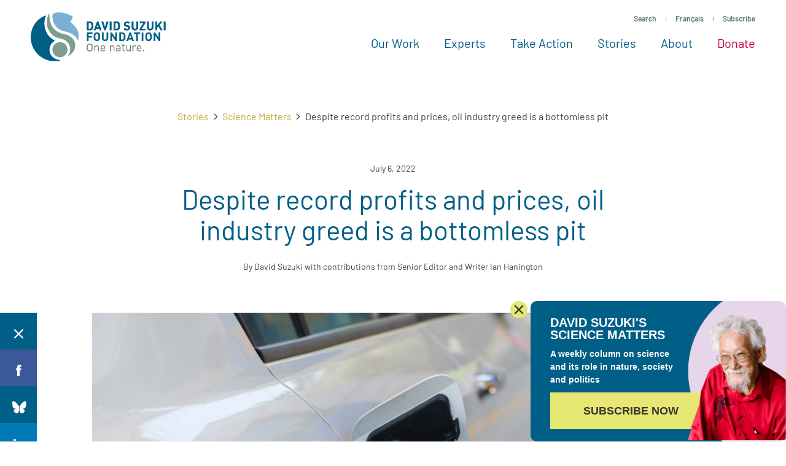

--- FILE ---
content_type: text/html; charset=UTF-8
request_url: https://davidsuzuki.org/story/despite-record-profits-and-prices-oil-industry-greed-is-a-bottomless-pit/page/2/?
body_size: 22841
content:
<!DOCTYPE html>
<html class="no-js" lang="en_US">

  <head>

    <!-- Start VWO Async SmartCode -->
    <link rel="preconnect" href="https://dev.visualwebsiteoptimizer.com" />
    <script type='text/javascript' id='vwoCode'>
    window._vwo_code || (function() {
    var account_id=15730,
    version=2.1,
    settings_tolerance=2000,
    hide_element='body',
    hide_element_style = 'opacity:0 !important;filter:alpha(opacity=0) !important;background:none !important',
    /* DO NOT EDIT BELOW THIS LINE */
    f=false,w=window,d=document,v=d.querySelector('#vwoCode'),cK='_vwo_'+account_id+'_settings',cc={};try{var c=JSON.parse(localStorage.getItem('_vwo_'+account_id+'_config'));cc=c&&typeof c==='object'?c:{}}catch(e){}var stT=cc.stT==='session'?w.sessionStorage:w.localStorage;code={use_existing_jquery:function(){return typeof use_existing_jquery!=='undefined'?use_existing_jquery:undefined},library_tolerance:function(){return typeof library_tolerance!=='undefined'?library_tolerance:undefined},settings_tolerance:function(){return cc.sT||settings_tolerance},hide_element_style:function(){return'{'+(cc.hES||hide_element_style)+'}'},hide_element:function(){if(performance.getEntriesByName('first-contentful-paint')[0]){return''}return typeof cc.hE==='string'?cc.hE:hide_element},getVersion:function(){return version},finish:function(e){if(!f){f=true;var t=d.getElementById('_vis_opt_path_hides');if(t)t.parentNode.removeChild(t);if(e)(new Image).src='https://dev.visualwebsiteoptimizer.com/ee.gif?a='+account_id+e}},finished:function(){return f},addScript:function(e){var t=d.createElement('script');t.type='text/javascript';if(e.src){t.src=e.src}else{t.text=e.text}d.getElementsByTagName('head')[0].appendChild(t)},load:function(e,t){var i=this.getSettings(),n=d.createElement('script'),r=this;t=t||{};if(i){n.textContent=i;d.getElementsByTagName('head')[0].appendChild(n);if(!w.VWO||VWO.caE){stT.removeItem(cK);r.load(e)}}else{var o=new XMLHttpRequest;o.open('GET',e,true);o.withCredentials=!t.dSC;o.responseType=t.responseType||'text';o.onload=function(){if(t.onloadCb){return t.onloadCb(o,e)}if(o.status===200){_vwo_code.addScript({text:o.responseText})}else{_vwo_code.finish('&e=loading_failure:'+e)}};o.onerror=function(){if(t.onerrorCb){return t.onerrorCb(e)}_vwo_code.finish('&e=loading_failure:'+e)};o.send()}},getSettings:function(){try{var e=stT.getItem(cK);if(!e){return}e=JSON.parse(e);if(Date.now()>e.e){stT.removeItem(cK);return}return e.s}catch(e){return}},init:function(){if(d.URL.indexOf('__vwo_disable__')>-1)return;var e=this.settings_tolerance();w._vwo_settings_timer=setTimeout(function(){_vwo_code.finish();stT.removeItem(cK)},e);var t;if(this.hide_element()!=='body'){t=d.createElement('style');var i=this.hide_element(),n=i?i+this.hide_element_style():'',r=d.getElementsByTagName('head')[0];t.setAttribute('id','_vis_opt_path_hides');v&&t.setAttribute('nonce',v.nonce);t.setAttribute('type','text/css');if(t.styleSheet)t.styleSheet.cssText=n;else t.appendChild(d.createTextNode(n));r.appendChild(t)}else{t=d.getElementsByTagName('head')[0];var n=d.createElement('div');n.style.cssText='z-index: 2147483647 !important;position: fixed !important;left: 0 !important;top: 0 !important;width: 100% !important;height: 100% !important;background: white !important;';n.setAttribute('id','_vis_opt_path_hides');n.classList.add('_vis_hide_layer');t.parentNode.insertBefore(n,t.nextSibling)}var o='https://dev.visualwebsiteoptimizer.com/j.php?a='+account_id+'&u='+encodeURIComponent(d.URL)+'&vn='+version;if(w.location.search.indexOf('_vwo_xhr')!==-1){this.addScript({src:o})}else{this.load(o+'&x=true')}}};w._vwo_code=code;code.init();})();
    </script>
    <!-- End VWO Async SmartCode -->

                    <!-- Google Tag Manager -->
          <script>(function(w,d,s,l,i){w[l]=w[l]||[];w[l].push({'gtm.start':
          new Date().getTime(),event:'gtm.js'});var f=d.getElementsByTagName(s)[0],
          j=d.createElement(s),dl=l!='dataLayer'?'&l='+l:'';j.async=true;j.src=
          'https://www.googletagmanager.com/gtm.js?id='+i+dl;f.parentNode.insertBefore(j,f);
          })(window,document,'script','dataLayer','GTM-WRMHL5');</script>
          <!-- End Google Tag Manager -->
          

    <script type="text/javascript" src="//cdn.wishpond.net/connect.js?merchantId=50289&writeKey=2286b3486b14" async="async"></script>

    
    <meta charset="UTF-8" />
    <meta name="viewport" content="width=device-width, initial-scale=1">
    <meta http-equiv="x-ua-compatible" content="ie=edge">
    <meta name="format-detection" content="telephone=no">
    <meta name="p:domain_verify" content="64e3a44e302e7d9b1f30f5e9635239b9"/>

    <title>Despite record profits and prices, oil industry greed is a bottomless pit - David Suzuki Foundation</title>

    <script>
      /**
 * Script to handle redirecting the user based on their language preference
 */
(function() {

  /**
   * Get cookies as object
   */
  function cookieToObj() {
    var obj = {}
    document.cookie
    .split(';')
    .map(function(frag) {
      var keyval = frag.split('=')
      obj[keyval[0].replace(' ', '')] = keyval[1]
    })

    return obj
  }

  function redirectToLang() {
    var cookie = cookieToObj()

    if(cookie[Global.language_preference_key] && !window.sessionStorage.getItem(Global.language_redirected_key)) {

      Global.sites.map(function(site) {

        var lang = site.lang
        var cookieLang = cookie[Global.language_preference_key].replace('-',
        '_')

        // wp default
        if(!lang) {
          lang = 'en_US';
        }

        if(lang == cookieLang && !site.is_current) {

          // Save the current url with a flag to be used on the next page
          var referrerURL = encodeURIComponent(location.href + '?' + Global.language_redirected_key + '=true' )
          // Assign it to the 'language_redirect' param
          var redirectParams = Global.language_redirect_key + '=' + referrerURL
          // Put together the url we want to go to
          var redirectURL = '//' + site.domain + '?' + redirectParams

          // Save the user's redirected session, to prevent redirecting multiple times
          window.sessionStorage.setItem(Global.language_redirected_key, 'true')
          window.location = redirectURL // Perform the redirect

        }

      })
    }
  }

  document.addEventListener('DOMContentLoaded', redirectToLang)

})()

    </script>

    
    <meta name='robots' content='index, follow, max-image-preview:large, max-snippet:-1, max-video-preview:-1' />

	<!-- This site is optimized with the Yoast SEO Premium plugin v26.5 (Yoast SEO v26.5) - https://yoast.com/wordpress/plugins/seo/ -->
	<meta name="description" content="Despite generous support for the oil industry, industry executives are going to governments with their hands out for more tax dollars." />
	<link rel="canonical" href="https://davidsuzuki.org/story/despite-record-profits-and-prices-oil-industry-greed-is-a-bottomless-pit/" />
	<meta property="og:locale" content="en_US" />
	<meta property="og:type" content="article" />
	<meta property="og:title" content="Despite record profits and prices, oil industry greed is a bottomless pit" />
	<meta property="og:description" content="Despite generous support for the oil industry, industry executives are going to governments with their hands out for more tax dollars." />
	<meta property="og:url" content="https://davidsuzuki.org/story/despite-record-profits-and-prices-oil-industry-greed-is-a-bottomless-pit/" />
	<meta property="og:site_name" content="David Suzuki Foundation" />
	<meta property="og:image" content="https://davidsuzuki.org/wp-content/uploads/2022/07/green-gas-pump-nozzle-640x480.jpg" />
	<meta property="og:image:width" content="1024" />
	<meta property="og:image:height" content="768" />
	<meta property="og:image:type" content="image/jpeg" />
	<meta name="twitter:card" content="summary_large_image" />
	<meta name="twitter:image" content="https://davidsuzuki.org/wp-content/uploads/2022/07/green-gas-pump-nozzle-640x480.jpg" />
	<meta name="twitter:label1" content="Est. reading time" />
	<meta name="twitter:data1" content="4 minutes" />
	<script type="application/ld+json" class="yoast-schema-graph">{"@context":"https://schema.org","@graph":[{"@type":"WebPage","@id":"https://davidsuzuki.org/story/despite-record-profits-and-prices-oil-industry-greed-is-a-bottomless-pit/","url":"https://davidsuzuki.org/story/despite-record-profits-and-prices-oil-industry-greed-is-a-bottomless-pit/","name":"Despite record profits and prices, oil industry greed is a bottomless pit - David Suzuki Foundation","isPartOf":{"@id":"https://davidsuzuki.org/#website"},"primaryImageOfPage":{"@id":"https://davidsuzuki.org/story/despite-record-profits-and-prices-oil-industry-greed-is-a-bottomless-pit/#primaryimage"},"image":{"@id":"https://davidsuzuki.org/story/despite-record-profits-and-prices-oil-industry-greed-is-a-bottomless-pit/#primaryimage"},"thumbnailUrl":"https://davidsuzuki.org/wp-content/uploads/2022/07/green-gas-pump-nozzle-scaled.jpg","datePublished":"2022-07-06T16:10:22+00:00","description":"Despite generous support for the oil industry, industry executives are going to governments with their hands out for more tax dollars.","breadcrumb":{"@id":"https://davidsuzuki.org/story/despite-record-profits-and-prices-oil-industry-greed-is-a-bottomless-pit/#breadcrumb"},"inLanguage":"en-US","potentialAction":[{"@type":"ReadAction","target":["https://davidsuzuki.org/story/despite-record-profits-and-prices-oil-industry-greed-is-a-bottomless-pit/"]}]},{"@type":"ImageObject","inLanguage":"en-US","@id":"https://davidsuzuki.org/story/despite-record-profits-and-prices-oil-industry-greed-is-a-bottomless-pit/#primaryimage","url":"https://davidsuzuki.org/wp-content/uploads/2022/07/green-gas-pump-nozzle-scaled.jpg","contentUrl":"https://davidsuzuki.org/wp-content/uploads/2022/07/green-gas-pump-nozzle-scaled.jpg","width":2560,"height":1920,"caption":"The world can’t afford to keep building fossil fuel infrastructure and subsidizing the most profitable industry in history."},{"@type":"BreadcrumbList","@id":"https://davidsuzuki.org/story/despite-record-profits-and-prices-oil-industry-greed-is-a-bottomless-pit/#breadcrumb","itemListElement":[{"@type":"ListItem","position":1,"name":"Home","item":"https://davidsuzuki.org/"},{"@type":"ListItem","position":2,"name":"Despite record profits and prices, oil industry greed is a bottomless pit"}]},{"@type":"WebSite","@id":"https://davidsuzuki.org/#website","url":"https://davidsuzuki.org/","name":"David Suzuki Foundation","description":"","potentialAction":[{"@type":"SearchAction","target":{"@type":"EntryPoint","urlTemplate":"https://davidsuzuki.org/?s={search_term_string}"},"query-input":{"@type":"PropertyValueSpecification","valueRequired":true,"valueName":"search_term_string"}}],"inLanguage":"en-US"}]}</script>
	<!-- / Yoast SEO Premium plugin. -->


<link rel='dns-prefetch' href='//davidsuzuki.org' />
<link rel='dns-prefetch' href='//www.formstack.com' />
<link rel="alternate" title="oEmbed (JSON)" type="application/json+oembed" href="https://davidsuzuki.org/wp-json/oembed/1.0/embed?url=https%3A%2F%2Fdavidsuzuki.org%2Fstory%2Fdespite-record-profits-and-prices-oil-industry-greed-is-a-bottomless-pit%2F" />
<link rel="alternate" title="oEmbed (XML)" type="text/xml+oembed" href="https://davidsuzuki.org/wp-json/oembed/1.0/embed?url=https%3A%2F%2Fdavidsuzuki.org%2Fstory%2Fdespite-record-profits-and-prices-oil-industry-greed-is-a-bottomless-pit%2F&#038;format=xml" />
<style id='wp-img-auto-sizes-contain-inline-css' type='text/css'>
img:is([sizes=auto i],[sizes^="auto," i]){contain-intrinsic-size:3000px 1500px}
/*# sourceURL=wp-img-auto-sizes-contain-inline-css */
</style>
<link rel='stylesheet' id='formstack-css-css' href='//www.formstack.com/forms/css/2/wordpress-post.css?ver=6.9' type='text/css' media='all' />
<link rel='stylesheet' id='email-subscribers-css' href='https://davidsuzuki.org/wp-content/plugins/email-subscribers/lite/public/css/email-subscribers-public.css?ver=5.9.11' type='text/css' media='all' />
<link rel='stylesheet' id='mainstyles-css' href='https://davidsuzuki.org/wp-content/themes/base-theme/dist/styles/public.min.css?ver=1768433947' type='text/css' media='all' />
<script type="text/javascript" src="https://davidsuzuki.org/wp-includes/js/jquery/jquery.min.js?ver=3.7.1" id="jquery-core-js"></script>
<script type="text/javascript" src="https://davidsuzuki.org/wp-includes/js/jquery/jquery-migrate.min.js?ver=3.4.1" id="jquery-migrate-js"></script>
<script type="text/javascript" src="https://davidsuzuki.org/wp-content/themes/base-theme/dist/scripts/modernizr.min.js" id="modernizr-js"></script>
<link rel="https://api.w.org/" href="https://davidsuzuki.org/wp-json/" /><link rel="alternate" title="JSON" type="application/json" href="https://davidsuzuki.org/wp-json/wp/v2/story/33687" /><link rel="EditURI" type="application/rsd+xml" title="RSD" href="https://davidsuzuki.org/xmlrpc.php?rsd" />
<meta name="generator" content="WordPress 6.9" />
<link rel='shortlink' href='https://davidsuzuki.org/?p=33687' />
		<style>
			.algolia-search-highlight {
				background-color: #fffbcc;
				border-radius: 2px;
				font-style: normal;
			}
		</style>
		<link rel="icon" href="https://davidsuzuki.org/wp-content/uploads/2017/10/cropped-logo-512x512-1-80x80.png" sizes="32x32" />
<link rel="icon" href="https://davidsuzuki.org/wp-content/uploads/2017/10/cropped-logo-512x512-1-300x300.png" sizes="192x192" />
<link rel="apple-touch-icon" href="https://davidsuzuki.org/wp-content/uploads/2017/10/cropped-logo-512x512-1-300x300.png" />
<meta name="msapplication-TileImage" content="https://davidsuzuki.org/wp-content/uploads/2017/10/cropped-logo-512x512-1-300x300.png" />


  </head>

<body class="wp-singular story-template-default single single-story postid-33687 wp-theme-base-theme  is-hidden  en-site">

  
<!-- Google Tag Manager (noscript) -->
<noscript><iframe src="https://www.googletagmanager.com/ns.html?id=GTM-WRMHL5"
height="0" width="0" style="display:none;visibility:hidden"></iframe></noscript>
<!-- End Google Tag Manager (noscript) -->

  
  

<header id="site-header" class="site-header">

  <div class="page-main-nav">

    <div class="container container--nav container--xl">
      <div class="site-header__split">

        <a href="https://davidsuzuki.org" class="site-logo" aria-label="David Suzuki Foundation">
          <svg width="220" height="80" viewBox="0 0 220 80" xmlns="http://www.w3.org/2000/svg"><path d="M109.7 63.54V57.7c0-1.677-.885-2.525-2.28-2.525-1.393 0-2.298.87-2.298 2.526v5.84h-1.358v-9.483h1.358v1.04c.66-.77 1.564-1.155 2.6-1.155 1 0 1.81.31 2.375.886.66.656.96 1.543.96 2.64v6.072h-1.356zM119.82 56.544c-.357-.868-1.186-1.426-2.166-1.426s-1.81.558-2.168 1.426c-.207.52-.245.81-.282 1.58h4.9c-.038-.77-.076-1.06-.283-1.58zm-4.616 2.62c0 2.082.96 3.278 2.732 3.278 1.075 0 1.697-.328 2.43-1.08l.925.83c-.94.963-1.808 1.464-3.392 1.464-2.45 0-4.05-1.504-4.05-4.857 0-3.066 1.45-4.858 3.806-4.858 2.393 0 3.807 1.773 3.807 4.587v.635h-6.256zM134.972 63.54V57.7c0-1.677-.886-2.525-2.28-2.525-1.395 0-2.3.87-2.3 2.526v5.84h-1.357v-9.483h1.358v1.04c.66-.77 1.564-1.155 2.6-1.155 1 0 1.81.31 2.375.886.66.656.96 1.543.96 2.64v6.072h-1.356zM144.884 59.165h-2.6c-1.395 0-2.074.58-2.074 1.676 0 1.1.66 1.62 2.13 1.62.79 0 1.49-.057 2.073-.636.32-.307.47-.847.47-1.637v-1.022zm0 4.375v-.906c-.754.77-1.432 1.022-2.677 1.022-1.28 0-2.035-.25-2.62-.867-.45-.464-.696-1.178-.696-1.93 0-1.656 1.13-2.735 3.205-2.735h2.79v-.906c0-1.39-.68-2.083-2.375-2.083-1.188 0-1.79.29-2.338 1.08l-.923-.868c.83-1.1 1.77-1.408 3.278-1.408 2.488 0 3.713 1.1 3.713 3.16v6.438h-1.356zM152.138 63.54c-1.583 0-2.373-1.137-2.373-2.544v-5.82h-1.17v-1.06h1.17v-2.968h1.356v2.967h1.98v1.06h-1.98v5.782c0 .868.397 1.39 1.263 1.39h.717v1.193h-.962zM161.656 63.54v-1.06c-.66.77-1.584 1.176-2.62 1.176-1 0-1.828-.308-2.393-.886-.66-.656-.943-1.562-.943-2.66v-6.053h1.358v5.84c0 1.677.866 2.525 2.26 2.525 1.396 0 2.32-.866 2.32-2.525v-5.84h1.355v9.483h-1.337zM171 55.94c-.51-.52-.886-.694-1.602-.694-1.357 0-2.223 1.1-2.223 2.545v5.82h-1.358V54.13h1.358v1.157c.508-.79 1.525-1.272 2.6-1.272.886 0 1.564.212 2.223.886L171 55.94zM178.572 56.615c-.358-.868-1.188-1.426-2.167-1.426-.98 0-1.81.557-2.168 1.425-.207.52-.245.81-.282 1.58h4.9c-.038-.77-.076-1.06-.283-1.58zm-4.617 2.62c0 2.082.96 3.278 2.732 3.278 1.075 0 1.697-.33 2.43-1.08l.925.83c-.942.963-1.81 1.464-3.393 1.464-2.45 0-4.052-1.504-4.052-4.857 0-3.065 1.45-4.857 3.807-4.857 2.393 0 3.807 1.773 3.807 4.587v.636h-6.257zM183.056 63.61h1.772V61.8h-1.772" fill="#5C7C6F"/><path fill="#005F86" d="M94.174 35.315v3.446h5.53v2.444h-5.53v5.69h-2.736v-14.02h9.23v2.44M109.534 35.945c-.392-.453-1.003-.747-1.75-.747-.748 0-1.378.294-1.772.747-.533.59-.67 1.24-.67 3.94 0 2.697.137 3.347.67 3.938.394.453 1.024.748 1.772.748.747 0 1.358-.294 1.75-.747.532-.59.69-1.24.69-3.94 0-2.697-.158-3.347-.69-3.938m2.028 9.53c-.984.986-2.185 1.538-3.778 1.538-1.594 0-2.814-.552-3.8-1.537-1.416-1.417-1.375-3.17-1.375-5.592 0-2.422-.042-4.176 1.375-5.594.985-.984 2.205-1.535 3.8-1.535 1.592 0 2.793.55 3.777 1.535 1.416 1.418 1.398 3.172 1.398 5.594s.018 4.175-1.398 5.592M121.12 47.013c-2.875 0-5.158-1.95-5.158-4.924v-9.216h2.737v9.117c0 1.615.942 2.58 2.42 2.58 1.475 0 2.44-.965 2.44-2.58v-9.116h2.715v9.215c0 2.973-2.283 4.923-5.156 4.923M138.035 46.895l-5.55-8.605v8.605h-2.734v-14.02h2.44l5.55 8.584v-8.586h2.737v14.02M151.016 36.182c-.473-.572-1.102-.867-2.047-.867h-2.066v9.138h2.065c.944 0 1.573-.296 2.046-.866.51-.63.59-1.636.59-3.762 0-2.127-.08-3.014-.59-3.643m1.91 9.374c-.926.925-2.244 1.338-3.7 1.338h-5.058v-14.02h5.057c1.457 0 2.775.412 3.7 1.338 1.574 1.576 1.417 3.506 1.417 5.613 0 2.107.157 4.155-1.417 5.73M162.07 37.01l-1.773 5.1h3.484l-1.71-5.1zm3.265 9.885l-.827-2.48h-4.98l-.845 2.48h-2.854l5.096-14.02h2.146l5.115 14.02h-2.852zM174.516 35.315v11.58h-2.735v-11.58h-3.66v-2.44h10.057v2.44M180.826 46.895h2.735v-14.02h-2.734M193.708 35.945c-.393-.453-1.003-.747-1.75-.747-.748 0-1.378.294-1.772.747-.53.59-.67 1.24-.67 3.94 0 2.697.14 3.347.67 3.938.394.453 1.024.748 1.772.748.747 0 1.357-.294 1.75-.747.533-.59.69-1.24.69-3.94 0-2.697-.157-3.347-.69-3.938m2.03 9.53c-.985.986-2.187 1.538-3.78 1.538-1.594 0-2.814-.552-3.8-1.537-1.417-1.417-1.377-3.17-1.377-5.592 0-2.422-.04-4.176 1.38-5.594.984-.984 2.204-1.535 3.798-1.535 1.593 0 2.795.55 3.78 1.535 1.414 1.418 1.395 3.172 1.395 5.594s.02 4.175-1.396 5.592M208.638 46.895l-5.55-8.605v8.605h-2.736v-14.02h2.44l5.55 8.584v-8.586h2.737v14.02"/><path d="M98.322 18.59c-.475-.574-1.11-.87-2.06-.87h-2.076V26.9h2.077c.95 0 1.584-.296 2.06-.87.513-.633.593-1.644.593-3.78 0-2.137-.08-3.028-.594-3.66m1.92 9.42c-.93.93-2.256 1.344-3.72 1.344h-5.087v-14.09h5.086c1.466 0 2.792.416 3.722 1.345 1.583 1.584 1.425 3.524 1.425 5.642 0 2.118.158 4.175-1.425 5.76M109.197 19.42l-1.78 5.128h3.502l-1.723-5.127zm3.286 9.936l-.832-2.493h-5.006l-.85 2.493h-2.87l5.124-14.09h2.16l5.143 14.09h-2.867zM121.952 29.356h-2.06l-4.65-14.09h2.85l2.83 9.183 2.83-9.184h2.87M128.73 29.356h2.75v-14.09h-2.75M141.82 18.59c-.474-.574-1.107-.87-2.058-.87h-2.077V26.9h2.077c.95 0 1.584-.296 2.06-.87.514-.633.593-1.644.593-3.78 0-2.137-.08-3.028-.594-3.66m1.922 9.42c-.93.93-2.258 1.344-3.722 1.344h-5.086v-14.09h5.086c1.464 0 2.79.416 3.722 1.345 1.582 1.584 1.424 3.524 1.424 5.642 0 2.118.158 4.175-1.424 5.76M156.477 29.475c-2.137 0-3.76-.455-5.146-1.86l1.783-1.78c.89.89 2.097 1.186 3.403 1.186 1.624 0 2.495-.613 2.495-1.74 0-.495-.137-.91-.434-1.187-.278-.258-.595-.396-1.248-.495l-1.702-.24c-1.207-.177-2.097-.552-2.73-1.166-.674-.673-1.01-1.583-1.01-2.77 0-2.513 1.86-4.274 4.908-4.274 1.94 0 3.346.474 4.553 1.64l-1.742 1.723c-.892-.85-1.96-.968-2.89-.968-1.465 0-2.177.81-2.177 1.78 0 .357.117.733.415 1.01.278.257.732.474 1.306.554l1.662.237c1.287.178 2.1.534 2.69 1.09.754.712 1.09 1.74 1.09 2.988 0 2.73-2.275 4.275-5.225 4.275M169.688 29.475c-2.89 0-5.187-1.96-5.187-4.948v-9.262h2.753v9.163c0 1.624.95 2.593 2.435 2.593 1.483 0 2.453-.968 2.453-2.592v-9.163h2.733v9.262c0 2.988-2.296 4.948-5.185 4.948M177.515 29.356V27.14l6.015-9.42h-5.76v-2.454h9.006v2.176l-6.037 9.46h6.036v2.454M194.603 29.475c-2.89 0-5.186-1.96-5.186-4.948v-9.262h2.752v9.163c0 1.624.948 2.593 2.433 2.593 1.485 0 2.453-.968 2.453-2.592v-9.163h2.733v9.262c0 2.988-2.298 4.948-5.187 4.948M211.474 29.356l-3.622-6.413-1.82 2.18v4.233h-2.75v-14.09h2.75V21.4l4.967-6.134h3.343l-4.67 5.6 5.01 8.49M216.865 29.356h2.754v-14.09h-2.755" fill="#005F84"/><path d="M98.322 18.59c-.475-.574-1.11-.87-2.06-.87h-2.076V26.9h2.077c.95 0 1.584-.296 2.06-.87.513-.633.593-1.644.593-3.78 0-2.137-.08-3.028-.594-3.66m1.92 9.42c-.93.93-2.256 1.344-3.72 1.344h-5.087v-14.09h5.086c1.466 0 2.792.416 3.722 1.345 1.583 1.584 1.425 3.524 1.425 5.642 0 2.118.158 4.175-1.425 5.76M109.197 19.42l-1.78 5.128h3.502l-1.723-5.127zm3.286 9.936l-.832-2.493h-5.006l-.85 2.493h-2.87l5.124-14.09h2.16l5.143 14.09h-2.867zM121.952 29.356h-2.06l-4.65-14.09h2.85l2.83 9.183 2.83-9.184h2.87M128.73 29.356h2.75v-14.09h-2.75M141.82 18.59c-.474-.574-1.107-.87-2.058-.87h-2.077V26.9h2.077c.95 0 1.584-.296 2.06-.87.514-.633.593-1.644.593-3.78 0-2.137-.08-3.028-.594-3.66m1.922 9.42c-.93.93-2.258 1.344-3.722 1.344h-5.086v-14.09h5.086c1.464 0 2.79.416 3.722 1.345 1.582 1.584 1.424 3.524 1.424 5.642 0 2.118.158 4.175-1.424 5.76M156.477 29.475c-2.137 0-3.76-.455-5.146-1.86l1.783-1.78c.89.89 2.097 1.186 3.403 1.186 1.624 0 2.495-.613 2.495-1.74 0-.495-.137-.91-.434-1.187-.278-.258-.595-.396-1.248-.495l-1.702-.24c-1.207-.177-2.097-.552-2.73-1.166-.674-.673-1.01-1.583-1.01-2.77 0-2.513 1.86-4.274 4.908-4.274 1.94 0 3.346.474 4.553 1.64l-1.742 1.723c-.892-.85-1.96-.968-2.89-.968-1.465 0-2.177.81-2.177 1.78 0 .357.117.733.415 1.01.278.257.732.474 1.306.554l1.662.237c1.287.178 2.1.534 2.69 1.09.754.712 1.09 1.74 1.09 2.988 0 2.73-2.275 4.275-5.225 4.275M169.688 29.475c-2.89 0-5.187-1.96-5.187-4.948v-9.262h2.753v9.163c0 1.624.95 2.593 2.435 2.593 1.483 0 2.453-.968 2.453-2.592v-9.163h2.733v9.262c0 2.988-2.296 4.948-5.185 4.948M177.515 29.356V27.14l6.015-9.42h-5.76v-2.454h9.006v2.176l-6.037 9.46h6.036v2.454M194.603 29.475c-2.89 0-5.186-1.96-5.186-4.948v-9.262h2.752v9.163c0 1.624.948 2.593 2.433 2.593 1.485 0 2.453-.968 2.453-2.592v-9.163h2.733v9.262c0 2.988-2.298 4.948-5.187 4.948M211.474 29.356l-3.622-6.413-1.82 2.18v4.233h-2.75v-14.09h2.75V21.4l4.967-6.134h3.343l-4.67 5.6 5.01 8.49M216.865 29.356h2.754v-14.09h-2.755" fill="#005F86"/><path d="M96.07 62.473c-.904 0-1.77-.366-2.366-.98-.795-.814-.94-1.664-.96-4.02.02-2.354.165-3.204.96-4.02.596-.613 1.462-.978 2.366-.978.905 0 1.77.365 2.368.98.794.814.94 1.664.958 4.02-.018 2.354-.164 3.204-.958 4.017-.598.615-1.463.98-2.368.98zm4.79-5v-.657h-.005c-.03-2.032-.206-3.152-1.282-4.227-.924-.925-2.137-1.425-3.503-1.425-1.367 0-2.578.5-3.502 1.424-1.075 1.074-1.253 2.194-1.282 4.226h-.007v1.314h.006c.03 2.03.207 3.15 1.282 4.227.924.924 2.135 1.425 3.502 1.425 1.366 0 2.58-.5 3.503-1.425 1.076-1.076 1.253-2.197 1.282-4.227h.006v-.656z" fill="#5C7C6F"/><path d="M47.95 78.16C33.847 75.924 31.49 66.48 31.46 66.393c-1.942-5.644-.686-12.63 3.706-16.72 1.212-1.125 2.48-2.26 3.906-3.12.11-.067.175-.188.168-.317-.004-.128-.08-.243-.197-.3-6.56-3.18-10.43-8.074-12.52-11.62-.828-1.408-7.928-14.164-1.638-28.568.054-.123.033-.267-.056-.37-.09-.102-.23-.144-.36-.106-8.183 2.306-14.214 9.123-14.268 9.187C3.69 21.61.078 30.897.04 40.61 0 50.387 3.6 59.762 10.17 67.01c8.158 9 19.795 13.64 31.924 12.725h.002c1.97-.147 3.94-.447 5.863-.89.16-.038.273-.182.268-.345-.002-.166-.12-.306-.28-.34" fill="#005F86"/><path d="M65.166 14.563c.388-.897.993-1.72 1.578-2.516 1.03-1.4 2-2.722 1.512-4.166-.654-1.936-4.002-3.697-10.854-5.71C52.168.63 47.564 0 43.716.29c-5.376.404-7.43 2.392-7.75 2.707-.445.44-.48 2.182-.48 2.182.047 1.56-1.707 21.096 19.773 25.985 1.65.376 14.937 2.792 20.973 13.155.214.37.418.758.616 1.14.1.2.22.258.37.227.24-.052.314-.548.315-.55 2.49-15.36-4.95-22.006-9.378-26.063-2.13-1.954-3.54-3.243-2.99-4.51z" fill="#7BAFD4"/><path d="M39.218 52.025c-4.938 4.653-5.172 12.455-.52 17.393 4.654 4.94 12.457 5.174 17.395.52 4.94-4.652 5.173-12.455.52-17.393-4.65-4.94-12.454-5.172-17.395-.52z" fill="#7F9C90"/><path d="M70.45 45.896c2.62 4.403 2.677 9.162.952 14.19-1.384 4.038-4.418 7.82-9.57 11.066-.212.132-.378.27-.54.32-.173.054-.285.01-.358-.062-.123-.123-.14-.318-.036-.458 5.073-6.934 4.23-16.88-1.05-22.182-4.914-4.933-9.847-5.345-14.535-6.556-7.788-2.01-13.13-7.26-16.53-14.197-2.305-4.705-4.73-13.256.427-25.227.053-.124.104-.25.162-.373.08-.17.22-.29.33-.314.085-.02.17-.005.233.022.334.142.517.64.617 3.86.45 14.43 6.44 25.347 22.503 29.18 10.162 2.423 13.82 5.28 17.394 10.73" fill="#7F9C90"/></svg>

        </a>

        <div class="site-header__main">

          <nav class="site-util"><ul class="site-util__menu"><li><a href="#site-search" class="js-toggle-search" data-target="#site-search" data-toggle="true">
          Search
        </a></li><li><a  class="js-language-toggle" href="https://fr.davidsuzuki.org">Français</a></li><li><a href="https://davidsuzuki.org/sign-up/">
          Subscribe
        </a></li></ul></nav><nav class="site-nav"><ul class="site-nav__menu"><li class="dropdown js-dropdown  menu-item menu-item-type-post_type menu-item-object-page menu-item-255 menu-item-has-children"><a href="https://davidsuzuki.org/our-work/" target="_self" onclick="dataLayer.push({'event': 'nav0-click'});">
          Our Work
        </a><div class="dropdown__menu"><div class="dropdown__menu-inner grid grid--full grid--flex"><div class="grid__item w-12-12 flex"><ul class="site-nav__sub-menu w-12-12"><li class=" menu-item menu-item-type-post_type menu-item-object-page menu-item-268"><a class="bucket bucket--static" href="https://davidsuzuki.org/our-work/climate-solutions/" target="_self" onclick="dataLayer.push({'event': 'nav0-sub1-click'});"><span id="dropdown-bucket-268" class="bucket__bg bucket__bg--dark"></span><style media="screen">
                        .should-load #dropdown-bucket-268 {
                          background-image: url(https://davidsuzuki.org/wp-content/uploads/2021/03/solar-farm-energy-600x360.jpg)
                        }

                        @media screen and (min-width: 1800px) {
                          .should-load #dropdown-bucket-268 {
                            background-image: url(https://davidsuzuki.org/wp-content/uploads/2021/03/solar-farm-energy-900x540.jpg)
                          }
                        }
                        </style><span class="bucket__sizer bucket__sizer--nav"></span><span class="bucket__body js-reveal"><div class="h4 mb-0">Climate solutions</div><div data-reveal-element><div class="pt-1"><p>Let's overcome the climate crisis and create a promising future for all.</p><span class="btn-text">Learn More
                              </div></div></span></a></li><li class=" menu-item menu-item-type-post_type menu-item-object-page menu-item-27018"><a class="bucket bucket--static" href="https://davidsuzuki.org/our-work/thriving-nature/" target="_self" onclick="dataLayer.push({'event': 'nav0-sub1-click'});"><span id="dropdown-bucket-27018" class="bucket__bg bucket__bg--dark"></span><style media="screen">
                        .should-load #dropdown-bucket-27018 {
                          background-image: url(https://davidsuzuki.org/wp-content/uploads/2021/03/thriving-nature-1-600x360.jpg)
                        }

                        @media screen and (min-width: 1800px) {
                          .should-load #dropdown-bucket-27018 {
                            background-image: url(https://davidsuzuki.org/wp-content/uploads/2021/03/thriving-nature-1-900x540.jpg)
                          }
                        }
                        </style><span class="bucket__sizer bucket__sizer--nav"></span><span class="bucket__body js-reveal"><div class="h4 mb-0">Thriving nature</div><div data-reveal-element><div class="pt-1"><p>Let’s respect, protect and restore nature so it can sustain all life.</p><span class="btn-text">Learn More
                              </div></div></span></a></li><li class=" menu-item menu-item-type-post_type menu-item-object-page menu-item-27019"><a class="bucket bucket--static" href="https://davidsuzuki.org/our-work/sustainable-communities/" target="_self" onclick="dataLayer.push({'event': 'nav0-sub1-click'});"><span id="dropdown-bucket-27019" class="bucket__bg bucket__bg--dark"></span><style media="screen">
                        .should-load #dropdown-bucket-27019 {
                          background-image: url(https://davidsuzuki.org/wp-content/uploads/2021/03/sustainable-communities-600x360.jpg)
                        }

                        @media screen and (min-width: 1800px) {
                          .should-load #dropdown-bucket-27019 {
                            background-image: url(https://davidsuzuki.org/wp-content/uploads/2021/03/sustainable-communities-900x540.jpg)
                          }
                        }
                        </style><span class="bucket__sizer bucket__sizer--nav"></span><span class="bucket__body js-reveal"><div class="h4 mb-0">Sustainable communities</div><div data-reveal-element><div class="pt-1"><p>Let’s reimagine communities to build resilience and increase well-being.</p><span class="btn-text">Learn More
                              </div></div></span></a></li><li class="w-12-12"></li></ul></div><div class="grid__item w-12-12"><a class="site-nav__bar" href="https://davidsuzuki.org/projects/" target="_self"><div class="container w-12-12 text-right relative"><span class="site-nav__bar-label">All projects</span><img class="site-nav__bar-bg" src="https://davidsuzuki.org/wp-content/themes/base-theme/src/images/compass.svg" alt="An illustration of a compass"></div></a></div></div></div></li><li class="dropdown js-dropdown  menu-item menu-item-type-post_type menu-item-object-page menu-item-272 menu-item-has-children"><a href="https://davidsuzuki.org/experts/" target="_self" onclick="dataLayer.push({'event': 'nav0-click'});">
          Experts
        </a><div class="dropdown__menu"><div class="dropdown__menu-inner grid grid--full grid--flex"><div class="grid__item w-12-12 flex"><ul class="site-nav__sub-menu w-12-12"><li class=" menu-item menu-item-type-post_type menu-item-object-page menu-item-1589"><a class="bucket bucket--static" href="https://davidsuzuki.org/experts/founding-family/" target="_self" onclick="dataLayer.push({'event': 'nav0-sub1-click'});"><span id="dropdown-bucket-1589" class="bucket__bg bucket__bg--dark"></span><style media="screen">
                        .should-load #dropdown-bucket-1589 {
                          background-image: url(https://davidsuzuki.org/wp-content/uploads/2017/10/trees-fouding-family_hero-360x360.jpg)
                        }

                        @media screen and (min-width: 1800px) {
                          .should-load #dropdown-bucket-1589 {
                            background-image: url(https://davidsuzuki.org/wp-content/uploads/2017/10/trees-fouding-family_hero-540x540.jpg)
                          }
                        }
                        </style><span class="bucket__sizer bucket__sizer--nav"></span><span class="bucket__body js-reveal"><div class="h4 mb-0">Founding family</div><div data-reveal-element><div class="pt-1"><span class="btn-text">Learn More
                              </div></div></span></a></li><li class=" menu-item menu-item-type-post_type menu-item-object-page menu-item-1587"><a class="bucket bucket--static" href="https://davidsuzuki.org/experts/fellows/" target="_self" onclick="dataLayer.push({'event': 'nav0-sub1-click'});"><span id="dropdown-bucket-1587" class="bucket__bg bucket__bg--dark"></span><style media="screen">
                        .should-load #dropdown-bucket-1587 {
                          background-image: url(https://davidsuzuki.org/wp-content/uploads/2017/10/trees-fellows_hero-360x360.jpg)
                        }

                        @media screen and (min-width: 1800px) {
                          .should-load #dropdown-bucket-1587 {
                            background-image: url(https://davidsuzuki.org/wp-content/uploads/2017/10/trees-fellows_hero-540x540.jpg)
                          }
                        }
                        </style><span class="bucket__sizer bucket__sizer--nav"></span><span class="bucket__body js-reveal"><div class="h4 mb-0">Fellows</div><div data-reveal-element><div class="pt-1"><span class="btn-text">Learn More
                              </div></div></span></a></li><li class=" menu-item menu-item-type-post_type menu-item-object-page menu-item-1586"><a class="bucket bucket--static" href="https://davidsuzuki.org/experts/science-policy-experts/" target="_self" onclick="dataLayer.push({'event': 'nav0-sub1-click'});"><span id="dropdown-bucket-1586" class="bucket__bg bucket__bg--dark"></span><style media="screen">
                        .should-load #dropdown-bucket-1586 {
                          background-image: url(https://davidsuzuki.org/wp-content/uploads/2017/10/trees-science-policy_hero-360x360.jpg)
                        }

                        @media screen and (min-width: 1800px) {
                          .should-load #dropdown-bucket-1586 {
                            background-image: url(https://davidsuzuki.org/wp-content/uploads/2017/10/trees-science-policy_hero-540x540.jpg)
                          }
                        }
                        </style><span class="bucket__sizer bucket__sizer--nav"></span><span class="bucket__body js-reveal"><div class="h4 mb-0">Science and policy</div><div data-reveal-element><div class="pt-1"><span class="btn-text">Learn More
                              </div></div></span></a></li><li class=" menu-item menu-item-type-post_type menu-item-object-page menu-item-1588"><a class="bucket bucket--static" href="https://davidsuzuki.org/experts/communications-and-engagement/" target="_self" onclick="dataLayer.push({'event': 'nav0-sub1-click'});"><span id="dropdown-bucket-1588" class="bucket__bg bucket__bg--dark"></span><style media="screen">
                        .should-load #dropdown-bucket-1588 {
                          background-image: url(https://davidsuzuki.org/wp-content/uploads/2017/10/trees-communications-engagement_hero-360x360.jpg)
                        }

                        @media screen and (min-width: 1800px) {
                          .should-load #dropdown-bucket-1588 {
                            background-image: url(https://davidsuzuki.org/wp-content/uploads/2017/10/trees-communications-engagement_hero-540x540.jpg)
                          }
                        }
                        </style><span class="bucket__sizer bucket__sizer--nav"></span><span class="bucket__body js-reveal"><div class="h4 mb-0">Communications and engagement</div><div data-reveal-element><div class="pt-1"><span class="btn-text">Learn More
                              </div></div></span></a></li><li class=" menu-item menu-item-type-post_type menu-item-object-page menu-item-1592"><a class="bucket bucket--static" href="https://davidsuzuki.org/media-centre/media-contacts/" target="_self" onclick="dataLayer.push({'event': 'nav0-sub1-click'});"><span id="dropdown-bucket-1592" class="bucket__bg bucket__bg--dark"></span><style media="screen">
                        .should-load #dropdown-bucket-1592 {
                          background-image: url(https://davidsuzuki.org/wp-content/uploads/2017/10/trees-media-contacts_hero-360x360.jpg)
                        }

                        @media screen and (min-width: 1800px) {
                          .should-load #dropdown-bucket-1592 {
                            background-image: url(https://davidsuzuki.org/wp-content/uploads/2017/10/trees-media-contacts_hero-540x540.jpg)
                          }
                        }
                        </style><span class="bucket__sizer bucket__sizer--nav"></span><span class="bucket__body js-reveal"><div class="h4 mb-0">Media contacts</div><div data-reveal-element><div class="pt-1"><span class="btn-text">Learn More
                              </div></div></span></a></li><li class="w-12-12"></li></ul></div><div class="grid__item w-12-12"><a class="site-nav__bar" href="https://davidsuzuki.org/experts/" target="_self"><div class="container w-12-12 text-right relative"><span class="site-nav__bar-label">Experts</span><img class="site-nav__bar-bg" src="https://davidsuzuki.org/wp-content/themes/base-theme/src/images/compass.svg" alt="An illustration of a compass"></div></a></div></div></div></li><li class="dropdown js-dropdown  menu-item menu-item-type-post_type menu-item-object-page menu-item-273 menu-item-has-children"><a href="https://davidsuzuki.org/take-action/" target="_self" onclick="dataLayer.push({'event': 'nav0-click'});">
          Take Action
        </a><div class="dropdown__menu"><div class="dropdown__menu-inner grid grid--full grid--flex"><div class="grid__item w-12-12 flex"><ul class="site-nav__sub-menu w-12-12"><li class=" menu-item menu-item-type-post_type menu-item-object-page menu-item-275"><a class="bucket bucket--static" href="https://davidsuzuki.org/take-action/act-online/" target="_self" onclick="dataLayer.push({'event': 'nav0-sub1-click'});"><span id="dropdown-bucket-275" class="bucket__bg bucket__bg--dark"></span><style media="screen">
                        .should-load #dropdown-bucket-275 {
                          background-image: url(https://davidsuzuki.org/wp-content/uploads/2017/08/waves-act-online_hero-450x360.jpg)
                        }

                        @media screen and (min-width: 1800px) {
                          .should-load #dropdown-bucket-275 {
                            background-image: url(https://davidsuzuki.org/wp-content/uploads/2017/08/waves-act-online_hero-675x540.jpg)
                          }
                        }
                        </style><span class="bucket__sizer bucket__sizer--nav"></span><span class="bucket__body js-reveal"><div class="h4 mb-0">Act online</div><div data-reveal-element><div class="pt-1"><span class="btn-text">Learn More
                              </div></div></span></a></li><li class=" menu-item menu-item-type-post_type menu-item-object-page menu-item-274"><a class="bucket bucket--static" href="https://davidsuzuki.org/take-action/act-locally/" target="_self" onclick="dataLayer.push({'event': 'nav0-sub1-click'});"><span id="dropdown-bucket-274" class="bucket__bg bucket__bg--dark"></span><style media="screen">
                        .should-load #dropdown-bucket-274 {
                          background-image: url(https://davidsuzuki.org/wp-content/uploads/2017/08/waves-act-locally_hero-450x360.jpg)
                        }

                        @media screen and (min-width: 1800px) {
                          .should-load #dropdown-bucket-274 {
                            background-image: url(https://davidsuzuki.org/wp-content/uploads/2017/08/waves-act-locally_hero-675x540.jpg)
                          }
                        }
                        </style><span class="bucket__sizer bucket__sizer--nav"></span><span class="bucket__body js-reveal"><div class="h4 mb-0">Act locally</div><div data-reveal-element><div class="pt-1"><span class="btn-text">Learn More
                              </div></div></span></a></li><li class=" menu-item menu-item-type-post_type menu-item-object-page menu-item-276"><a class="bucket bucket--static" href="https://davidsuzuki.org/take-action/act-at-home/" target="_self" onclick="dataLayer.push({'event': 'nav0-sub1-click'});"><span id="dropdown-bucket-276" class="bucket__bg bucket__bg--dark"></span><style media="screen">
                        .should-load #dropdown-bucket-276 {
                          background-image: url(https://davidsuzuki.org/wp-content/uploads/2017/08/waves-act-at-home_hero-450x360.jpg)
                        }

                        @media screen and (min-width: 1800px) {
                          .should-load #dropdown-bucket-276 {
                            background-image: url(https://davidsuzuki.org/wp-content/uploads/2017/08/waves-act-at-home_hero-675x540.jpg)
                          }
                        }
                        </style><span class="bucket__sizer bucket__sizer--nav"></span><span class="bucket__body js-reveal"><div class="h4 mb-0">Act at home</div><div data-reveal-element><div class="pt-1"><span class="btn-text">Learn More
                              </div></div></span></a></li><li class=" menu-item menu-item-type-post_type menu-item-object-page menu-item-277"><a class="bucket bucket--static" href="https://davidsuzuki.org/take-action/volunteer/" target="_self" onclick="dataLayer.push({'event': 'nav0-sub1-click'});"><span id="dropdown-bucket-277" class="bucket__bg bucket__bg--dark"></span><style media="screen">
                        .should-load #dropdown-bucket-277 {
                          background-image: url(https://davidsuzuki.org/wp-content/uploads/2017/08/waves-volunteer_hero-450x360.jpg)
                        }

                        @media screen and (min-width: 1800px) {
                          .should-load #dropdown-bucket-277 {
                            background-image: url(https://davidsuzuki.org/wp-content/uploads/2017/08/waves-volunteer_hero-675x540.jpg)
                          }
                        }
                        </style><span class="bucket__sizer bucket__sizer--nav"></span><span class="bucket__body js-reveal"><div class="h4 mb-0">Volunteer</div><div data-reveal-element><div class="pt-1"><span class="btn-text">Learn More
                              </div></div></span></a></li><li class="w-12-12"></li></ul></div><div class="grid__item w-12-12"><a class="site-nav__bar" href="https://davidsuzuki.org/take-action/" target="_self"><div class="container w-12-12 text-right relative"><span class="site-nav__bar-label">Take action</span><img class="site-nav__bar-bg" src="https://davidsuzuki.org/wp-content/themes/base-theme/src/images/compass.svg" alt="An illustration of a compass"></div></a></div></div></div></li><li class="js-dropdown-cancel  menu-item menu-item-type-post_type menu-item-object-page menu-item-278"><a href="https://davidsuzuki.org/stories/" target="_self" onclick="dataLayer.push({'event': 'nav0-click'});">
          Stories
        </a></li><li class="dropdown js-dropdown  menu-item menu-item-type-post_type menu-item-object-page menu-item-279 menu-item-has-children"><a href="https://davidsuzuki.org/about/" target="_self" onclick="dataLayer.push({'event': 'nav0-click'});">
          About
        </a><div class="dropdown__menu"><div class="dropdown__menu-inner grid grid--full grid--flex"><div class="grid__item w-12-12 flex"><ul class="site-nav__sub-menu w-12-12"><li class=" menu-item menu-item-type-post_type menu-item-object-page menu-item-282"><a class="bucket bucket--static" href="https://davidsuzuki.org/about/our-story/" target="_self" onclick="dataLayer.push({'event': 'nav0-sub1-click'});"><span id="dropdown-bucket-282" class="bucket__bg bucket__bg--dark"></span><style media="screen">
                        .should-load #dropdown-bucket-282 {
                          background-image: url(https://davidsuzuki.org/wp-content/uploads/2017/10/clouds-story_hero-360x360.jpg)
                        }

                        @media screen and (min-width: 1800px) {
                          .should-load #dropdown-bucket-282 {
                            background-image: url(https://davidsuzuki.org/wp-content/uploads/2017/10/clouds-story_hero-540x540.jpg)
                          }
                        }
                        </style><span class="bucket__sizer bucket__sizer--nav"></span><span class="bucket__body js-reveal"><div class="h4 mb-0">Our story</div><div data-reveal-element><div class="pt-1"><span class="btn-text">Learn More
                              </div></div></span></a></li><li class=" menu-item menu-item-type-post_type menu-item-object-page menu-item-1572"><a class="bucket bucket--static" href="https://davidsuzuki.org/about/staff-board/" target="_self" onclick="dataLayer.push({'event': 'nav0-sub1-click'});"><span id="dropdown-bucket-1572" class="bucket__bg bucket__bg--dark"></span><style media="screen">
                        .should-load #dropdown-bucket-1572 {
                          background-image: url(https://davidsuzuki.org/wp-content/uploads/2017/10/clouds-staff-board_hero-360x360.jpg)
                        }

                        @media screen and (min-width: 1800px) {
                          .should-load #dropdown-bucket-1572 {
                            background-image: url(https://davidsuzuki.org/wp-content/uploads/2017/10/clouds-staff-board_hero-540x540.jpg)
                          }
                        }
                        </style><span class="bucket__sizer bucket__sizer--nav"></span><span class="bucket__body js-reveal"><div class="h4 mb-0">Staff and board</div><div data-reveal-element><div class="pt-1"><span class="btn-text">Learn More
                              </div></div></span></a></li><li class=" menu-item menu-item-type-post_type menu-item-object-page menu-item-281"><a class="bucket bucket--static" href="https://davidsuzuki.org/about/financials/" target="_self" onclick="dataLayer.push({'event': 'nav0-sub1-click'});"><span id="dropdown-bucket-281" class="bucket__bg bucket__bg--dark"></span><style media="screen">
                        .should-load #dropdown-bucket-281 {
                          background-image: url(https://davidsuzuki.org/wp-content/uploads/2017/10/clouds-financial_hero-360x360.jpg)
                        }

                        @media screen and (min-width: 1800px) {
                          .should-load #dropdown-bucket-281 {
                            background-image: url(https://davidsuzuki.org/wp-content/uploads/2017/10/clouds-financial_hero-540x540.jpg)
                          }
                        }
                        </style><span class="bucket__sizer bucket__sizer--nav"></span><span class="bucket__body js-reveal"><div class="h4 mb-0">Financials and annual review</div><div data-reveal-element><div class="pt-1"><span class="btn-text">Learn More
                              </div></div></span></a></li><li class=" menu-item menu-item-type-post_type menu-item-object-page menu-item-37023"><a class="bucket bucket--static" href="https://davidsuzuki.org/contact/" target="_self" onclick="dataLayer.push({'event': 'nav0-sub1-click'});"><span id="dropdown-bucket-37023" class="bucket__bg bucket__bg--dark"></span><style media="screen">
                        .should-load #dropdown-bucket-37023 {
                          background-image: url(https://davidsuzuki.org/wp-content/uploads/2017/10/clouds-FAQ_hero-360x360.jpg)
                        }

                        @media screen and (min-width: 1800px) {
                          .should-load #dropdown-bucket-37023 {
                            background-image: url(https://davidsuzuki.org/wp-content/uploads/2017/10/clouds-FAQ_hero-540x540.jpg)
                          }
                        }
                        </style><span class="bucket__sizer bucket__sizer--nav"></span><span class="bucket__body js-reveal"><div class="h4 mb-0">Contact and FAQs</div><div data-reveal-element><div class="pt-1"><span class="btn-text">Learn More
                              </div></div></span></a></li><li class=" menu-item menu-item-type-post_type menu-item-object-page menu-item-1571"><a class="bucket bucket--static" href="https://davidsuzuki.org/about/declaration-of-interdependence/" target="_self" onclick="dataLayer.push({'event': 'nav0-sub1-click'});"><span id="dropdown-bucket-1571" class="bucket__bg bucket__bg--dark"></span><style media="screen">
                        .should-load #dropdown-bucket-1571 {
                          background-image: url(https://davidsuzuki.org/wp-content/uploads/2017/09/clouds-declaration_hero-360x360.jpg)
                        }

                        @media screen and (min-width: 1800px) {
                          .should-load #dropdown-bucket-1571 {
                            background-image: url(https://davidsuzuki.org/wp-content/uploads/2017/09/clouds-declaration_hero-540x540.jpg)
                          }
                        }
                        </style><span class="bucket__sizer bucket__sizer--nav"></span><span class="bucket__body js-reveal"><div class="h4 mb-0">Declaration of Interdependence</div><div data-reveal-element><div class="pt-1"><span class="btn-text">Learn More
                              </div></div></span></a></li><li class="w-12-12"></li></ul></div><div class="grid__item w-12-12"><a class="site-nav__bar" href="https://davidsuzuki.org/about/" target="_self"><div class="container w-12-12 text-right relative"><span class="site-nav__bar-label">About</span><img class="site-nav__bar-bg" src="https://davidsuzuki.org/wp-content/themes/base-theme/src/images/compass.svg" alt="An illustration of a compass"></div></a></div></div></div></li><li class="dropdown js-dropdown color-red menu-item menu-item-type-custom menu-item-object-custom menu-item-19768 menu-item-has-children"><a href="https://secure.davidsuzuki.org/page/107577/donate/1?locale=en-CA&ea.tracking.id=WGN&transaction.recurrpay=N&en_txn6=homepage_red_main_link" target="_blank" onclick="dataLayer.push({'event': 'nav0-click'});">
          Donate
        </a><div class="dropdown__menu"><div class="dropdown__menu-inner grid grid--full grid--flex"><div class="grid__item w-12-12 flex"><ul class="site-nav__sub-menu w-12-12"><li class=" menu-item menu-item-type-post_type menu-item-object-page menu-item-19769"><a class="bucket bucket--static" href="https://davidsuzuki.org/ways-to-give/raise-money-david-suzuki-foundation/" target="_self" onclick="dataLayer.push({'event': 'nav0-sub1-click'});"><span id="dropdown-bucket-19769" class="bucket__bg bucket__bg--dark"></span><style media="screen">
                        .should-load #dropdown-bucket-19769 {
                          background-image: url(https://davidsuzuki.org/wp-content/uploads/2017/09/bicycle-community-sunset-360x360.jpg)
                        }

                        @media screen and (min-width: 1800px) {
                          .should-load #dropdown-bucket-19769 {
                            background-image: url(https://davidsuzuki.org/wp-content/uploads/2017/09/bicycle-community-sunset-540x540.jpg)
                          }
                        }
                        </style><span class="bucket__sizer bucket__sizer--nav"></span><span class="bucket__body js-reveal"><div class="h4 mb-0">Become a fundraiser</div><div data-reveal-element><div class="pt-1"><p>Raise money for the Foundation.</p><span class="btn-text">Learn More
                              </div></div></span></a></li><li class=" menu-item menu-item-type-post_type menu-item-object-page menu-item-19770"><a class="bucket bucket--static" href="https://davidsuzuki.org/ways-to-give/give-publicly-traded-securities/" target="_self" onclick="dataLayer.push({'event': 'nav0-sub1-click'});"><span id="dropdown-bucket-19770" class="bucket__bg bucket__bg--dark"></span><style media="screen">
                        .should-load #dropdown-bucket-19770 {
                          background-image: url(https://davidsuzuki.org/wp-content/uploads/2017/09/hands-laptop-watch_cards-360x360.jpg)
                        }

                        @media screen and (min-width: 1800px) {
                          .should-load #dropdown-bucket-19770 {
                            background-image: url(https://davidsuzuki.org/wp-content/uploads/2017/09/hands-laptop-watch_cards-540x540.jpg)
                          }
                        }
                        </style><span class="bucket__sizer bucket__sizer--nav"></span><span class="bucket__body js-reveal"><div class="h4 mb-0">Donate stocks</div><div data-reveal-element><div class="pt-1"><p>Give stocks or other publicly traded securities.</p><span class="btn-text">Learn More
                              </div></div></span></a></li><li class=" menu-item menu-item-type-post_type menu-item-object-page menu-item-19771"><a class="bucket bucket--static" href="https://davidsuzuki.org/ways-to-give/leave-gift-will/" target="_self" onclick="dataLayer.push({'event': 'nav0-sub1-click'});"><span id="dropdown-bucket-19771" class="bucket__bg bucket__bg--dark"></span><style media="screen">
                        .should-load #dropdown-bucket-19771 {
                          background-image: url(https://davidsuzuki.org/wp-content/uploads/2020/08/woman-child-walking-on-beach-360x360.jpg)
                        }

                        @media screen and (min-width: 1800px) {
                          .should-load #dropdown-bucket-19771 {
                            background-image: url(https://davidsuzuki.org/wp-content/uploads/2020/08/woman-child-walking-on-beach-540x540.jpg)
                          }
                        }
                        </style><span class="bucket__sizer bucket__sizer--nav"></span><span class="bucket__body js-reveal"><div class="h4 mb-0">Your legacy for the planet</div><div data-reveal-element><div class="pt-1"><p>Help restore and protect nature for generations to come.</p><span class="btn-text">Learn More
                              </div></div></span></a></li><li class=" menu-item menu-item-type-custom menu-item-object-custom menu-item-19772"><a class="bucket bucket--static" href="https://secure.davidsuzuki.org/page/107577/donate/1?locale=en-CA&ea.tracking.id=WGN&en_txn6=homepage_monthly_dropdown" target="_blank" onclick="dataLayer.push({'event': 'nav0-sub1-click'});"><span id="dropdown-bucket-19772" class="bucket__bg bucket__bg--dark"></span><style media="screen">
                        .should-load #dropdown-bucket-19772 {
                          background-image: url(https://davidsuzuki.org/wp-content/uploads/2019/08/donate-monthly-to-david-suzuki-foundation-360x360.jpg)
                        }

                        @media screen and (min-width: 1800px) {
                          .should-load #dropdown-bucket-19772 {
                            background-image: url(https://davidsuzuki.org/wp-content/uploads/2019/08/donate-monthly-to-david-suzuki-foundation-540x540.jpg)
                          }
                        }
                        </style><span class="bucket__sizer bucket__sizer--nav"></span><span class="bucket__body js-reveal"><div class="h4 mb-0">Become a Monthly Donor</div><div data-reveal-element><div class="pt-1"><p>Provide ongoing, reliable funds.</p><span class="btn-text">Learn More
                              </div></div></span></a></li><li class=" menu-item menu-item-type-custom menu-item-object-custom menu-item-19773"><a class="bucket bucket--static" href="https://secure.davidsuzuki.org/page/107577/donate/1?locale=en-CA&ea.tracking.id=WGN&en_txn6=homepage_single_dropdown&transaction.recurrpay=N" target="_blank" onclick="dataLayer.push({'event': 'nav0-sub1-click'});"><span id="dropdown-bucket-19773" class="bucket__bg bucket__bg--dark"></span><style media="screen">
                        .should-load #dropdown-bucket-19773 {
                          background-image: url(https://davidsuzuki.org/wp-content/uploads/2019/08/donate-to-david-suzuki-foundation-360x360.jpg)
                        }

                        @media screen and (min-width: 1800px) {
                          .should-load #dropdown-bucket-19773 {
                            background-image: url(https://davidsuzuki.org/wp-content/uploads/2019/08/donate-to-david-suzuki-foundation-540x540.jpg)
                          }
                        }
                        </style><span class="bucket__sizer bucket__sizer--nav"></span><span class="bucket__body js-reveal"><div class="h4 mb-0">Make a one-time donation</div><div data-reveal-element><div class="pt-1"><p>Protect the people and places you love.</p><span class="btn-text">Learn More
                              </div></div></span></a></li><li class="w-12-12"></li></ul></div><div class="grid__item w-12-12"><a class="site-nav__bar" href="https://davidsuzuki.org/ways-to-give/" target="_self"><div class="container w-12-12 text-right relative"><span class="site-nav__bar-label">See more ways to give</span><img class="site-nav__bar-bg" src="https://davidsuzuki.org/wp-content/themes/base-theme/src/images/compass.svg" alt="An illustration of a compass"></div></a></div></div></div></li><li class="js-dropdown-cancel"></li></ul></nav>
          
          <button
            class="site-header__toggle btn-toggle"
            data-toggle-modal="#mobile-nav"
            aria-label="Toggle Navigation">
            <span class="btn-toggle__bar"></span>
            <span class="btn-toggle__bar"></span>
            <span class="btn-toggle__bar"></span>
          </button>
        </div>

      </div>
    </div>

  </div><!-- .page-main-nav -->


    
</header>

<nav id="site-search" class="site-search">
  <div class="site-search__inner">
    <section id="search-view" class="section section--padded">
  <div class="container container--md">

    <h2 class="h3 text-center color-white">
      What can we help you find?
    </h2>

    
<div class="site-search__container">
  <form class="site-search__form js-listing-search" action="/" role="search" method="get" >

      <label class="sr-only" for="site-search-search-input">Search</label>
      <div class="form-combo">
        <input
          class="site-search__input"
          aria-label="Search the site"
          id="site-search-search-input" type="text" value=""
          name="s" placeholder="Search..." autocomplete="off" />
        <button class="site-search__button icon-search" type="submit" tabindex="-1" aria-label="Search">
          <span class="spinner spinner--absolute"></span>
        </button>
      </div>
  </form>
</div>

    
    <div class="search-results">
      <div class="search-results__caret"></div>

      <div class="search-results__list js-listing">
        <div style="display: none">
                <article class="js-no-results listing-item no-results">
        <p class="mb-0">Sorry, but your search returned no results. Try searching with different keywords.</p>
      </article>
    
        </div>
      </div>

      <p class="mt-2 text-center">
  <button class="btn btn--load btn--ghost-white js-load-more"
  data-label-enabled="Load More"
  data-label-disabled="No More Posts To Load"
  data-label-loading="Loading" >
  <span class="sr-only">Load More</span>
</button>
</p>
    </div>

  </div>
</section>
  </div>

  <button
    class="site-search__close btn-plain js-toggle-search"
    aria-label="Close search"
    data-target="#site-search"
    data-toggle="true">
  </button>
</nav>
<nav id="mobile-nav" class="modal mobile-nav">

  <div class="modal__inner mobile-nav__inner">

    <div class="container container--md">

      <ul class="mobile-nav__menu">

                  <li class=" menu-item menu-item-type-post_type menu-item-object-page menu-item-255 menu-item-has-children">

            <a href="https://davidsuzuki.org/our-work/" target="_self">
              Our Work
            </a>

            
            <span class="mobile-nav__toggle js-toggle"
              data-target="#mobile-sub-menu-1"
              data-group="#mobile-nav"
              data-toggle="true">
            </span>

            <ul id="mobile-sub-menu-1" class="mobile-nav__sub-menu">
                            <li class=" menu-item menu-item-type-post_type menu-item-object-page menu-item-268">
                <a href="https://davidsuzuki.org/our-work/climate-solutions/" target="_self">
                  Climate solutions
                </a>
              </li>
                            <li class=" menu-item menu-item-type-post_type menu-item-object-page menu-item-27018">
                <a href="https://davidsuzuki.org/our-work/thriving-nature/" target="_self">
                  Thriving nature
                </a>
              </li>
                            <li class=" menu-item menu-item-type-post_type menu-item-object-page menu-item-27019">
                <a href="https://davidsuzuki.org/our-work/sustainable-communities/" target="_self">
                  Sustainable communities
                </a>
              </li>
                            <li class=" menu-item menu-item-type-post_type menu-item-object-page menu-item-271">
                <a href="https://davidsuzuki.org/projects/" target="_self">
                  All projects
                </a>
              </li>
                          </ul>
            
          </li>
                  <li class=" menu-item menu-item-type-post_type menu-item-object-page menu-item-272 menu-item-has-children">

            <a href="https://davidsuzuki.org/experts/" target="_self">
              Experts
            </a>

            
            <span class="mobile-nav__toggle js-toggle"
              data-target="#mobile-sub-menu-2"
              data-group="#mobile-nav"
              data-toggle="true">
            </span>

            <ul id="mobile-sub-menu-2" class="mobile-nav__sub-menu">
                            <li class=" menu-item menu-item-type-post_type menu-item-object-page menu-item-1589">
                <a href="https://davidsuzuki.org/experts/founding-family/" target="_self">
                  Founding family
                </a>
              </li>
                            <li class=" menu-item menu-item-type-post_type menu-item-object-page menu-item-1587">
                <a href="https://davidsuzuki.org/experts/fellows/" target="_self">
                  Fellows
                </a>
              </li>
                            <li class=" menu-item menu-item-type-post_type menu-item-object-page menu-item-1586">
                <a href="https://davidsuzuki.org/experts/science-policy-experts/" target="_self">
                  Science and policy
                </a>
              </li>
                            <li class=" menu-item menu-item-type-post_type menu-item-object-page menu-item-1588">
                <a href="https://davidsuzuki.org/experts/communications-and-engagement/" target="_self">
                  Communications and engagement
                </a>
              </li>
                            <li class=" menu-item menu-item-type-post_type menu-item-object-page menu-item-1592">
                <a href="https://davidsuzuki.org/media-centre/media-contacts/" target="_self">
                  Media contacts
                </a>
              </li>
                            <li class=" menu-item menu-item-type-post_type menu-item-object-page menu-item-1667">
                <a href="https://davidsuzuki.org/experts/" target="_self">
                  Experts
                </a>
              </li>
                          </ul>
            
          </li>
                  <li class=" menu-item menu-item-type-post_type menu-item-object-page menu-item-273 menu-item-has-children">

            <a href="https://davidsuzuki.org/take-action/" target="_self">
              Take Action
            </a>

            
            <span class="mobile-nav__toggle js-toggle"
              data-target="#mobile-sub-menu-3"
              data-group="#mobile-nav"
              data-toggle="true">
            </span>

            <ul id="mobile-sub-menu-3" class="mobile-nav__sub-menu">
                            <li class=" menu-item menu-item-type-post_type menu-item-object-page menu-item-275">
                <a href="https://davidsuzuki.org/take-action/act-online/" target="_self">
                  Act online
                </a>
              </li>
                            <li class=" menu-item menu-item-type-post_type menu-item-object-page menu-item-274">
                <a href="https://davidsuzuki.org/take-action/act-locally/" target="_self">
                  Act locally
                </a>
              </li>
                            <li class=" menu-item menu-item-type-post_type menu-item-object-page menu-item-276">
                <a href="https://davidsuzuki.org/take-action/act-at-home/" target="_self">
                  Act at home
                </a>
              </li>
                            <li class=" menu-item menu-item-type-post_type menu-item-object-page menu-item-277">
                <a href="https://davidsuzuki.org/take-action/volunteer/" target="_self">
                  Volunteer
                </a>
              </li>
                            <li class=" menu-item menu-item-type-post_type menu-item-object-page menu-item-1679">
                <a href="https://davidsuzuki.org/take-action/" target="_self">
                  Take action
                </a>
              </li>
                          </ul>
            
          </li>
                  <li class=" menu-item menu-item-type-post_type menu-item-object-page menu-item-278">

            <a href="https://davidsuzuki.org/stories/" target="_self">
              Stories
            </a>

            
          </li>
                  <li class=" menu-item menu-item-type-post_type menu-item-object-page menu-item-279 menu-item-has-children">

            <a href="https://davidsuzuki.org/about/" target="_self">
              About
            </a>

            
            <span class="mobile-nav__toggle js-toggle"
              data-target="#mobile-sub-menu-5"
              data-group="#mobile-nav"
              data-toggle="true">
            </span>

            <ul id="mobile-sub-menu-5" class="mobile-nav__sub-menu">
                            <li class=" menu-item menu-item-type-post_type menu-item-object-page menu-item-282">
                <a href="https://davidsuzuki.org/about/our-story/" target="_self">
                  Our story
                </a>
              </li>
                            <li class=" menu-item menu-item-type-post_type menu-item-object-page menu-item-1572">
                <a href="https://davidsuzuki.org/about/staff-board/" target="_self">
                  Staff and board
                </a>
              </li>
                            <li class=" menu-item menu-item-type-post_type menu-item-object-page menu-item-281">
                <a href="https://davidsuzuki.org/about/financials/" target="_self">
                  Financials and annual review
                </a>
              </li>
                            <li class=" menu-item menu-item-type-post_type menu-item-object-page menu-item-37023">
                <a href="https://davidsuzuki.org/contact/" target="_self">
                  Contact and FAQs
                </a>
              </li>
                            <li class=" menu-item menu-item-type-post_type menu-item-object-page menu-item-1571">
                <a href="https://davidsuzuki.org/about/declaration-of-interdependence/" target="_self">
                  Declaration of Interdependence
                </a>
              </li>
                            <li class=" menu-item menu-item-type-post_type menu-item-object-page menu-item-1668">
                <a href="https://davidsuzuki.org/about/" target="_self">
                  About
                </a>
              </li>
                          </ul>
            
          </li>
                  <li class="color-red menu-item menu-item-type-custom menu-item-object-custom menu-item-19768 menu-item-has-children">

            <a href="https://secure.davidsuzuki.org/page/107577/donate/1?locale=en-CA&ea.tracking.id=WGN&transaction.recurrpay=N&en_txn6=homepage_red_main_link" target="_blank">
              Donate
            </a>

            
            <span class="mobile-nav__toggle js-toggle"
              data-target="#mobile-sub-menu-6"
              data-group="#mobile-nav"
              data-toggle="true">
            </span>

            <ul id="mobile-sub-menu-6" class="mobile-nav__sub-menu">
                            <li class=" menu-item menu-item-type-post_type menu-item-object-page menu-item-19769">
                <a href="https://davidsuzuki.org/ways-to-give/raise-money-david-suzuki-foundation/" target="_self">
                  Become a fundraiser
                </a>
              </li>
                            <li class=" menu-item menu-item-type-post_type menu-item-object-page menu-item-19770">
                <a href="https://davidsuzuki.org/ways-to-give/give-publicly-traded-securities/" target="_self">
                  Donate stocks
                </a>
              </li>
                            <li class=" menu-item menu-item-type-post_type menu-item-object-page menu-item-19771">
                <a href="https://davidsuzuki.org/ways-to-give/leave-gift-will/" target="_self">
                  Your legacy for the planet
                </a>
              </li>
                            <li class=" menu-item menu-item-type-custom menu-item-object-custom menu-item-19772">
                <a href="https://secure.davidsuzuki.org/page/107577/donate/1?locale=en-CA&ea.tracking.id=WGN&en_txn6=homepage_monthly_dropdown" target="_blank">
                  Become a Monthly Donor
                </a>
              </li>
                            <li class=" menu-item menu-item-type-custom menu-item-object-custom menu-item-19773">
                <a href="https://secure.davidsuzuki.org/page/107577/donate/1?locale=en-CA&ea.tracking.id=WGN&en_txn6=homepage_single_dropdown&transaction.recurrpay=N" target="_blank">
                  Make a one-time donation
                </a>
              </li>
                            <li class=" menu-item menu-item-type-post_type menu-item-object-page menu-item-19774">
                <a href="https://davidsuzuki.org/ways-to-give/" target="_self">
                  See more ways to give
                </a>
              </li>
                          </ul>
            
          </li>
        
      </ul>

    </div>

  </div>

  <div class="mobile-nav__bottom">

    <div id="mobile-search" class="mobile-search">
      
<div class="mobile-search__container">
  <form class="mobile-search__form js-listing-search" action="/" role="search" method="get" >

      <label class="sr-only" for="mobile-search-search-input">Search</label>
      <div class="form-combo">
        <input
          class="mobile-search__input"
          aria-label="Search the site"
          id="mobile-search-search-input" type="text" value=""
          name="s" placeholder="Search..." autocomplete="off" />
        <button class="mobile-search__button icon-search" type="submit" tabindex="0" aria-label="Search">
          <span class="spinner spinner--absolute"></span>
        </button>
      </div>
  </form>
</div>
    </div>

    <nav class="mobile-nav__util"><ul class="mobile-nav__util-menu"><li><a href="#mobile-search" class="js-toggle-search" data-target="#mobile-search" data-toggle="true">
              Search
            </a></li><li><a  class="js-language-toggle" href="https://fr.davidsuzuki.org">Français</a></li><li><a href="https://davidsuzuki.org/sign-up/">
              Subscribe
            </a></li></ul></nav>
  </div>
</nav>


  <div class="page-wrap ">

      
<header class="single-header  ">

  
  <div class="single-header__content">

                  

  <nav class="breadcrumbs">
    <div class="container">
      <ul>
        <li><a href="https://davidsuzuki.org/stories/" title="Stories">Stories</a><i class="icon-chevron-right"></i></li>
                <li><a href="https://davidsuzuki.org/story-category/science-matters/" title="Science Matters">Science Matters</a><i class="icon-chevron-right"></i></li>
                <li>Despite record profits and prices, oil industry greed is a bottomless pit</li>
      </ul>
    </div><!-- .container -->
  </nav>

          
    <div class="container container--md text-center">

              <time>July 6, 2022</time>
      
      <h1 class="h3">Despite record profits and prices, oil industry greed is a bottomless pit</h1>
              <small class="byline">By David Suzuki with contributions from Senior Editor and Writer Ian Hanington</small>
      
    </div>
  </div>

    

</header>

    <main id="page-content" class="page-content">

      
      
<div class="share-toggle"><button
    class="share-toggle__toggle btn-icon btn-icon--toggle js-toggle-share"
    data-target="#share-toggle-drawer"
    data-toggle="true"
    aria-label="Toggle Sharing Icons"><i class="icon-share"></i><i class="icon-close"></i></button><div id="share-toggle-drawer" class="share-toggle__drawer"><ul class="list-plain share-toggle__list"><li><a href="https://www.facebook.com/sharer/sharer.php?u=https%3A%2F%2Fdavidsuzuki.org%2Fstory%2Fdespite-record-profits-and-prices-oil-industry-greed-is-a-bottomless-pit%2F" class="btn-icon btn-facebook  js-share-post" data-network="Facebook" aria-label="Share on Facebook"><i class="icon-facebook"></i></a></li><li><a href="https://bsky.app/intent/compose?text=Despite record profits and prices, oil industry greed is a bottomless pit Despite%20generous%20support%20for%20the%20fossil%20fuel%20industry%2C%20industry%20executives%20are%20going%20to%20governments%20with%20their%20hands%20out%20for%20more%20tax%20dollars.%0D%0A%0D%0Ahttps%3A%2F%2Fdavidsuzuki.org%2Fstory%2Fdespite-record-profits-and-prices-oil-industry-greed-is-a-bottomless-pit%2F" class="btn-icon btn-bluesky  js-share-post" data-network="Twitter" aria-label="Share on Bluesky"><i class="icon-bluesky"></i></a></li><li><a href="http://www.linkedin.com/shareArticle?title=Despite record profits and prices, oil industry greed is a bottomless pit&source=https%3A%2F%2Fdavidsuzuki.org&url=https%3A%2F%2Fdavidsuzuki.org%2Fstory%2Fdespite-record-profits-and-prices-oil-industry-greed-is-a-bottomless-pit%2F" class="btn-icon btn-linkedin  js-share-post" data-network="Linkedin" aria-label="Share on Linkedin"><i class="icon-linkedin"></i></a></li><li><a href="javascript:void(0)" class="btn-icon btn-link js-copy-clipboard js-share-post" data-network="Copy URL to clipboard" aria-label="Copy URL to clipboard"><i class="icon-link"></i></a></li><li><a href="mailto:?subject=Despite record profits and prices, oil industry greed is a bottomless pit&body=Despite%20generous%20support%20for%20the%20fossil%20fuel%20industry%2C%20industry%20executives%20are%20going%20to%20governments%20with%20their%20hands%20out%20for%20more%20tax%20dollars.%0D%0A%0D%0Ahttps%3A%2F%2Fdavidsuzuki.org%2Fstory%2Fdespite-record-profits-and-prices-oil-industry-greed-is-a-bottomless-pit%2F" class="btn-icon btn-mail  js-share-post" data-network="Email" aria-label="Email this link"><i class="icon-mail"></i></a></li></ul></div></div>
  <article class="section static">

    <div class="container container--md">

      <div class="post-content clearfix">

        <div id="attachment_33689" class="wp-caption aligncenter"><img loading="lazy" decoding="async" class="wp-image-33689 size-full" src="https://davidsuzuki.org/wp-content/uploads/2022/07/green-gas-pump-nozzle.jpg" alt="Green gas pump nozzle in the fuel tank of a white car" width="8192" height="6144" /><p class="wp-caption-text">The world can’t afford to keep building fossil fuel infrastructure and subsidizing the most profitable industry in history. <a class="link-underline" href="https://www.pexels.com/photo/gas-pump-nozzle-in-the-fuel-tank-of-a-white-car-refuel-12377482/" target="_blank" title="Photo: Engin Akyurt via Pexels">(Photo: Engin Akyurt via Pexels)</a></p></div>
<h4>Canada offers some of the world’s most <a href="https://www.iisd.org/articles/unpacking-canadas-fossil-fuel-subsidies-faq" target="_blank" rel="noopener">generous support for the fossil fuel industry</a>, but industry executives want more.</h4>
<p>Even as they amass<a href="https://www.theguardian.com/business/2022/may/13/oil-gas-producers-first-quarter-2022-profits" target="_blank" rel="noopener"> record profits</a>, they’ve asked government to <a href="https://www.reuters.com/world/americas/exclusive-oil-companies-ask-canada-pay-75-carbon-capture-facilities-2021-10-07/" target="_blank" rel="noopener">pay 75 per cent</a> of the billions for carbon capture facilities that would potentially keep some CO2 emissions from the atmosphere. (Pollutants such as particulate matter, nitrogen oxide and ammonia <a href="https://www.eea.europa.eu/highlights/carbon-capture-and-storage-could" target="_blank" rel="noopener">would still be emitted</a>, increasing health impacts and costs.)</p>


<div class="bucket bucket--compass bg-secondary subscribe-widget subscribe-widget--default">
  <img decoding="async" class="bucket__compass  bucket__compass--bottom" src="https://davidsuzuki.org/wp-content/themes/base-theme/src/images/compass.svg" alt="An illustration of a compass"/>
  <div class="bucket__body  w-12-12">

          <div class="subscribe-widget__title-container ">
                  <h4 class="subscribe-widget__title h4-sm text-upper weight-bold color-white ">Subscribe to Science Matters</h4>
        
              </div><!-- .subscribe-widget__title-container -->
    
    <form action="https://davidsuzuki.org/sign-up-science-matters/" method="post" class="">
      <div class="form-combo">
        <label for="fGaVHFndLm" class="sr-only">Email</label>
        <input id="fGaVHFndLm" class="form-control-sm"
        type="email" name="newsletter-subscribe-widget"
        value="" placeholder="Enter email">
        <button type="submit" class="icon-chevron-right" aria-label="Submit">Submit</button>
      </div>
    </form>
  </div>
</div>

<p>The federal government has announced a <a href="https://budget.gc.ca/2022/report-rapport/chap3-en.html#2022-1" target="_blank" rel="noopener">tax credit of around 50 to 60 per cent</a> of carbon capture project costs, as well as allowing companies to generate Clean Fuel Standard credits they can sell. Industry representatives estimate zeroing out carbon emissions, mostly through carbon capture, could <a href="https://www.bloomberg.com/news/articles/2022-01-13/canada-readies-carbon-capture-tax-credit-emission-cuts-plan" target="_blank" rel="noopener">cost up to C$75 billion</a>.</p>
<p>Critics say the combined tax and clean fuel credit is “double counting.”</p>
<p>“There is no rational way anyone should get a credit for the Clean Fuel Standard, and a 50 per cent tax credit, along with being able to write it off on the royalties, at a time when oil companies are making more money than God,” Greenpeace Canada’s <a href="https://www.timescolonist.com/national-news/clean-fuel-standards-allow-companies-to-get-both-tax-credits-and-sell-carbon-credits-5527451" target="_blank" rel="noopener">Keith Stewart told the <em>Times Colonist</em></a>.</p>
<p>There’s a better way to keep not just operating emissions but also emissions from burning fossil fuels out of the atmosphere: stop using coal, oil and gas! Industry executives tout carbon capture, which hasn’t worked that well so far, as proof they’re reducing greenhouse gases. But they fail to account for the far greater source of polluting, climate-altering emissions: burning their products as intended. In many cases, carbon capture is used as an excuse to continue extracting — and burning — more fossil fuels.</p>
<blockquote><p>There’s a better way to keep not just operating emissions but also emissions from burning fossil fuels out of the atmosphere: stop using coal, oil and gas!</p></blockquote>
<p>That doesn’t mean carbon capture, utilization and storage shouldn’t be pursued as one avenue to reducing emissions. But industry should be required to develop and pay for it — as well as for plugging methane-emitting orphaned and abandoned wells.</p>
<p>Canada now has only three large carbon capture facilities, two in Alberta and one in Saskatchewan — all built with considerable amounts of public money. And they’re not making a huge dent in overall emissions.</p>
<p>According to a <a href="https://thenarwhal.ca/carbon-capture-explainer/" target="_blank" rel="noopener"><em>Narwhal</em> investigation</a>, Saskatchewan’s $1.5 billion Boundary Dam project — $240 million from the federal government and the rest from Crown corporation SaskPower — has captured just four megatonnes of CO2 since coming online in 2014, far short of its goal of capturing one megatonne per year. The captured carbon is also used for “enhanced oil recovery” — pumped into depleted wells to force more oil to the surface.</p>
<p>In Alberta, Shell’s Quest project was supposed to capture 1.2 megatonnes a year but, as the Narwhal points out, “when the carbon it releases is taken into account, Quest eliminates between 736,000 tonnes and 897,000 tonnes each year in net reductions.”</p>
<p>Canada’s oil and gas industry contributed 191 megatonnes of emissions in 2019 — 26.2 per cent of the country’s total — and wants to continue expanding. Extracting and processing oil and gas is Canada’s single largest and fastest-growing source of emissions overall. Again, that doesn’t include the far greater emissions from burning the fuels.</p>
<blockquote><p>Canada’s oil and gas industry contributed 191 megatonnes of emissions in 2019 — 26.2 per cent of the country’s total — and wants to continue expanding.</p></blockquote>
<p>Carbon capture can be useful in other industries, such as cement, steel and fertilizer production, so there’s a case for pursuing the technology, even as we wind down fossil fuels.</p>
<p>But when oil executives boast about their enormous profits (<a href="https://www.theguardian.com/environment/ng-interactive/2022/may/11/fossil-fuel-carbon-bombs-climate-breakdown-oil-gas" target="_blank" rel="noopener">BP chief financial officer Murray Auchincloss said</a>, “we’re getting more cash than we know what to do with”), while people pay higher prices for gas and everything delivered by gas-fuelled vehicles, it’s appalling that they’re going to governments with their hands out for more tax dollars.</p>
<p>It’s especially galling considering they’ve known for decades that their products are polluting air, water and land and driving the climate crisis, but they’ve continued to downplay and deny the problems while expanding, hoarding trillions of dollars and enriching shareholders. Instead of giving them more, governments should be <a href="https://www.policynote.ca/excess-profits/" target="_blank" rel="noopener">taxing their windfall profits</a>, as many European countries are doing. <a href="https://climateactionnetwork.ca/2022/03/25/86-organizations-call-on-trudeau-to-establish-windfall-tax-on-soaring-oil-and-gas-profits-redouble-climate-efforts/" target="_blank" rel="noopener">Organizations calling for a windfall tax</a> say revenue should be redirected to communities and families most affected by rising prices, and to support workers and communities through a “<a href="https://www.ilo.org/global/topics/green-jobs/WCMS_824102/lang--en/index.htm" target="_blank" rel="noopener">just transition</a>.”</p>
<p>The science is clear: The world can’t afford to keep building fossil fuel infrastructure and subsidizing the most profitable industry in history. Investments must shift quickly to more efficient and cleaner energy use and sources.</p>


      </div><!-- .post-content -->

    </div>

  </article>

  


  

    <section class="section" id="-">
    <div class="container">
        
  <div class="section__secondary-header  flex-row-between--md" scroll-section>

    

    <h3 class="text-upper color-secondary mb-05" animate-transform>More from Science Matters</h3>

        <div class="align-center" animate-transform-left="2">
        
      <a class="btn-text" href="https://davidsuzuki.org/story-category/science-matters/" title="View all Science Matters" target="">View all Science Matters</a>
  

    </div>
      </div>

  <div class="grid grid--rows grid--flex" scroll-section>
    
        
    
    <div class="grid__item w-12-12 w-md-4-12 flex" animate-transform-skew-right="1">
      <div class="container container--flush container-xs-sm flex w-12-12">
        

        



<a href="https://davidsuzuki.org/story/people-suffer-as-climate-disrupters-rake-in-massive-profits/" class="card card--story   card--grey" target="_self">

      
    <div class="card__image ">

              <div class="card__label  ">
          Science Matters
        </div>
      
      <div class="card__image-inner" style="background-image: url(https://davidsuzuki.org/wp-content/uploads/2022/06/fire-coming-out-of-industrial-chimney-570x510.jpg)">
        
      
  
        
    <img
      class="sr-only"
      width="570"
      height="510"
      src="https://davidsuzuki.org/wp-content/uploads/2022/06/fire-coming-out-of-industrial-chimney-570x510.jpg"
      alt="Fire coming out of an industrial chimney"
            title="fire-coming-out-of-industrial-chimney" >

  

      </div>

          </div>

        <span class="card__action">
      
  </span>
  
  
  <div class="card__body flex">

    <div class="flex-column-between w-12-12">

      <div>

        

        
                              <time>June 23, 2022</time>
                  
        <h4 class="h4-sm">People suffer as climate disrupters rake in massive profits</h4>

      </div>

      <div>

        <div class="mt-1 btn-text">Read More</div>

        
      </div>
    </div>

  </div>

</a>
      </div>
    </div>

    
    
        
    
    <div class="grid__item w-12-12 w-md-4-12 flex" animate-transform-skew-right="2">
      <div class="container container--flush container-xs-sm flex w-12-12">
        

        



<a href="https://davidsuzuki.org/story/fossil-fuel-funding-is-an-investment-in-disaster/" class="card card--story   card--grey" target="_self">

      
    <div class="card__image ">

              <div class="card__label  ">
          Science Matters
        </div>
      
      <div class="card__image-inner" style="background-image: url(https://davidsuzuki.org/wp-content/uploads/2022/04/smoke-cloud-570x510.jpg)">
        
      
  
        
    <img
      class="sr-only"
      width="570"
      height="510"
      src="https://davidsuzuki.org/wp-content/uploads/2022/04/smoke-cloud-570x510.jpg"
      alt="Smoke from factory pipe against dark overcast sky"
            title="smoke-cloud" >

  

      </div>

          </div>

        <span class="card__action">
      
  </span>
  
  
  <div class="card__body flex">

    <div class="flex-column-between w-12-12">

      <div>

        

        
                              <time>April 13, 2022</time>
                  
        <h4 class="h4-sm">Fossil fuel funding is an investment in disaster</h4>

      </div>

      <div>

        <div class="mt-1 btn-text">Read More</div>

        
      </div>
    </div>

  </div>

</a>
      </div>
    </div>

    
    
        
    
    <div class="grid__item w-12-12 w-md-4-12 flex" animate-transform-skew-right="3">
      <div class="container container--flush container-xs-sm flex w-12-12">
        

        



<a href="https://davidsuzuki.org/story/can-carbon-capture-help-resolve-the-climate-crisis/" class="card card--story   card--grey" target="_self">

      
    <div class="card__image ">

              <div class="card__label  ">
          Science Matters
        </div>
      
      <div class="card__image-inner" style="background-image: url(https://davidsuzuki.org/wp-content/uploads/2022/02/white-green-factory-building-570x510.jpg)">
        
      
  
        
    <img
      class="sr-only"
      width="570"
      height="510"
      src="https://davidsuzuki.org/wp-content/uploads/2022/02/white-green-factory-building-570x510.jpg"
      alt="White and green factory building near body of water during daytime."
            title="white-green-factory-building" >

  

      </div>

          </div>

        <span class="card__action">
      
  </span>
  
  
  <div class="card__body flex">

    <div class="flex-column-between w-12-12">

      <div>

        

        
                              <time>February 10, 2022</time>
                  
        <h4 class="h4-sm">Can carbon capture help resolve the climate crisis?</h4>

      </div>

      <div>

        <div class="mt-1 btn-text">Read More</div>

        
      </div>
    </div>

  </div>

</a>
      </div>
    </div>

    
      </div>
    </div>
  </section>


    </main><!--.page-content-->

          
<aside class="donate-bar bg-primary" scroll-section>

  <div class="donate-bar__bg mix-multiply opacity-07" style="background-image: url(https://davidsuzuki.org/wp-content/uploads/2017/09/donate-bar-bg-2.jpg)"></div>

  <div class="container">

    <div class="grid grid--flex">
      <div class="grid__item w-12-12 w-md-6-12 align-center">
        <div class="donate-bar__content container--sm m-auto-x">

          <div animate-transform-left>
            <h2 class="h3 color-white">You can help</h2>
            <p>Protect the people and places you love. Donate today.</p>

            <p class="mb-0" animate-transform-left="2">
                
      <a class="btn btn--ghost-white" href="https://secure.davidsuzuki.org/page/107577/donate/1?locale=en-CA&ea.tracking.id=WFT&en_txn6=website_footer&transaction.recurrpay=N" title="Yes — I want to donate today!&nbsp;" target="_blank">Yes — I want to donate today!&nbsp;</a>
  

            </p>
          </div>
        </div>
      </div>

      <div class="grid__item w-12-12 w-md-6-12 align-bottom">
                                          <div
            class="donate-bar__feature"
            style="background-image:url(https://davidsuzuki.org/wp-content/uploads/2017/09/donate-bar-feature-2-1.png); max-width: 640px">

                          <div style="padding-bottom: 84.375%"></div>
                      </div>
              </div>
    </div>

  </div>

</aside>
    
  </div>

  

<footer class="site-footer">

	<div class="site-footer__bg mix-overlay" style="background-image: url(https://davidsuzuki.org/wp-content/uploads/2017/08/paul-morris-144777_BW-1920x450.jpg)"></div>

	<div class="container relative">

		<div class="grid grid--rows grid--flex">

			<div class="grid__item w-12-12 w-md-7-12 order-2--md">

				<div class="grid grid--rows grid--flex">
					<div class="grid__item w-12-12 w-sm-6-12 flex">
						<a href="https://davidsuzuki.org/science-learning-centre/" target="_self" class="bucket mt-0 mb-0">

							  <div class="material-overlay"></div>


																							<span class="bucket__bg" style="background-image: url(https://davidsuzuki.org/wp-content/uploads/2017/09/footer-cta-bg.jpg)"></span>
							
							<div class="bucket__body w-12-12">
								<h3 class="h4-xs text-upper weight-bold color-white">Science and Learning Centre</h3>

																	<span class="btn-text">View more</span>
															</div>
						</a>
					</div>
					<div class="grid__item w-12-12 w-sm-6-12 flex">
						

<div class="bucket bucket--compass bg-secondary subscribe-widget subscribe-widget--default">
  <img class="bucket__compass  bucket__compass--bottom" src="https://davidsuzuki.org/wp-content/themes/base-theme/src/images/compass.svg" alt="An illustration of a compass"/>
  <div class="bucket__body  w-12-12">

          <div class="subscribe-widget__title-container ">
                  <h4 class="subscribe-widget__title h4-sm text-upper weight-bold color-white ">Join our email community</h4>
        
              </div><!-- .subscribe-widget__title-container -->
    
    <form action="https://davidsuzuki.org/sign-up/" method="post" class="">
      <div class="form-combo">
        <label for="NOFovOmCMR" class="sr-only">Email</label>
        <input id="NOFovOmCMR" class="form-control-sm"
        type="email" name="newsletter-subscribe-widget"
        value="" placeholder="Enter email">
        <button type="submit" class="icon-chevron-right" aria-label="Submit">Submit</button>
      </div>
    </form>
  </div>
</div>
					</div>
				</div>

			</div>

			<div class="grid__item w-12-12 w-md-5-12">
				
					<ul id="site-footer-menu" class="site-footer__menu">
													<li class=" menu-item menu-item-type-post_type menu-item-object-page menu-item-17161">

								<a href="https://davidsuzuki.org/ways-to-give/" target="_self">
									Ways to give
								</a>

							</li>
													<li class=" menu-item menu-item-type-post_type menu-item-object-page menu-item-37024">

								<a href="https://davidsuzuki.org/contact/" target="_self">
									Contact us
								</a>

							</li>
													<li class=" menu-item menu-item-type-post_type menu-item-object-page menu-item-1055">

								<a href="https://davidsuzuki.org/media-centre/" target="_self">
									Media
								</a>

							</li>
													<li class=" menu-item menu-item-type-post_type menu-item-object-page menu-item-290">

								<a href="https://davidsuzuki.org/careers/" target="_self">
									Careers
								</a>

							</li>
													<li class=" menu-item menu-item-type-post_type menu-item-object-page menu-item-293">

								<a href="https://davidsuzuki.org/privacy-policy/" target="_self">
									Privacy
								</a>

							</li>
											</ul>
				
				<div class="mb-1">
					<ul class="nav nav--social">
	<li><a href="https://www.facebook.com/DavidSuzukiFoundation/" class="icon-facebook" data-network="Facebook" target="_blank" aria-label="David Suzuki Foundation's Facebook Profile"></a></li><li><a href="https://bsky.app/profile/davidsuzukifdn.bsky.social" class="icon-bluesky" data-network="Bluesky" target="_blank" aria-label="David Suzuki Foundation's Bluesky profile"></a></li><li><a href="https://www.youtube.com/user/DavidSuzukiFDN" class="icon-youtube" data-network="Youtube" target="_blank" aria-label="David Suzuki Foundation's Youtube Profile"></a></li><li><a href="https://www.instagram.com/davidsuzukifdn/?hl=en" class="icon-instagram" data-network="Instagram" target="_blank" aria-label="David Suzuki Foundation's Instagram Profile"></a></li></ul>
				</div>

									<p class="tiny-text">
						Canadian charitable number: BN 127756716RR0001<br />
US charitable number: 94-3204049<br />
<br />
The David Suzuki Foundation acknowledges Indigenous Peoples throughout Canada, including First Nations, Inuit and Métis — more than 900,000 people living in around 630 Indigenous communities and in cities and towns across these lands.
					</p>
				
				<p class="site-footer__byline tiny-text">&copy;
					2026
					David Suzuki Foundation.
										Website by 					<span class="inline-block align-bottom">
						<a href="//briteweb.com" target="_blank">Briteweb</a>
					</span>
					
				</p>


			</div>

		</div>


	</div>

</footer>

<footer class="print-only">
	<p class="site-footer__byline text-right">&copy;
		2026
		David Suzuki Foundation.
				Website by 		<span class="inline-block align-bottom">Briteweb</span>
		
	</p>
</footer>

  
  <script type="speculationrules">
{"prefetch":[{"source":"document","where":{"and":[{"href_matches":"/*"},{"not":{"href_matches":["/wp-*.php","/wp-admin/*","/wp-content/uploads/*","/wp-content/*","/wp-content/plugins/*","/wp-content/themes/base-theme/*","/*\\?(.+)"]}},{"not":{"selector_matches":"a[rel~=\"nofollow\"]"}},{"not":{"selector_matches":".no-prefetch, .no-prefetch a"}}]},"eagerness":"conservative"}]}
</script>
        <script type="text/javascript">
            /* <![CDATA[ */
           document.querySelectorAll("ul.nav-menu").forEach(
               ulist => { 
                    if (ulist.querySelectorAll("li").length == 0) {
                        ulist.style.display = "none";

                                            } 
                }
           );
            /* ]]> */
        </script>
        <script type="text/javascript" id="email-subscribers-js-extra">
/* <![CDATA[ */
var es_data = {"messages":{"es_empty_email_notice":"Please enter email address","es_rate_limit_notice":"You need to wait for some time before subscribing again","es_single_optin_success_message":"Successfully Subscribed.","es_email_exists_notice":"Email Address already exists!","es_unexpected_error_notice":"Oops.. Unexpected error occurred.","es_invalid_email_notice":"Invalid email address","es_try_later_notice":"Please try after some time"},"es_ajax_url":"https://davidsuzuki.org/wp-admin/admin-ajax.php"};
//# sourceURL=email-subscribers-js-extra
/* ]]> */
</script>
<script type="text/javascript" src="https://davidsuzuki.org/wp-content/plugins/email-subscribers/lite/public/js/email-subscribers-public.js?ver=5.9.11" id="email-subscribers-js"></script>
<script type="text/javascript" id="public-script-js-extra">
/* <![CDATA[ */
var Global = {"api":"https://davidsuzuki.org/wp-json/","api_namespace":"rest/v1","nonce":"2434918af0","language_preference_key":"language_preference","language_redirect_key":"language_redirect","language_redirected_key":"language_redirected","ajax_url":"https://davidsuzuki.org/wp-admin/admin-ajax.php","seen_popups_key":"seen_popups","popup_ajax_action":"load_popup","post_id":"33687","newsletterSubscribe":"","sites":[{"blog_id":"1","domain":"davidsuzuki.org","lang":"","is_current":true},{"blog_id":"3","domain":"fr.davidsuzuki.org","lang":"fr_CA","is_current":false}],"algolia_search_index":"prod_en_searchable_posts","algolia_app_id":"C3SJB59TLZ","algolia_api_key":"5dd844e4829d95f30c3f59e466efe52a"};
//# sourceURL=public-script-js-extra
/* ]]> */
</script>
<script type="text/javascript" src="https://davidsuzuki.org/wp-content/themes/base-theme/dist/scripts/public.min.js?ver=1768433947" id="public-script-js"></script>


</body>

</html>


--- FILE ---
content_type: text/html; charset=utf-8
request_url: https://embedded.wishpondpages.com/lp/2774234/?parent_url=https%3A%2F%2Fdavidsuzuki.org%2Fstory%2Fdespite-record-profits-and-prices-oil-industry-greed-is-a-bottomless-pit%2F&embedded=true&deviceMode=desktop
body_size: 8114
content:

<!DOCTYPE html>
<html xmlns:fb="http://www.facebook.com/2008/fbml" class="popup tablet-enabled phone-enabled">
  <head prefix="og: http://ogp.me/ns# fb: http://ogp.me/ns/fb# website: http://ogp.me/ns/website#">
    <meta charset="utf-8">
    <meta content="width=device-width, initial-scale=1.0" name="viewport">
    <meta content="notranslate" name="google">
    <link rel="canonical" href="https://www.wishpond.com/lp/2774234/reference" />
<meta itemprop="name" content="Popup" />
<meta itemprop="description" content=" " />
<meta name="description" content=" " />
<meta property="fb:app_id" value="627799608232580" />
<meta property="og:type" content="wishpond_wpool_a:campaign" />
<meta property="og:url" content="https://www.wishpond.com/lp/2774234/reference" />
<meta name="twitter:url" content="https://www.wishpond.com/lp/2774234/reference" />
<meta property="og:title" content="Popup" />
<meta name="twitter:title" content="Popup" />
<meta property="og:description" content=" " />
<meta name="twitter:description" content=" " />
<meta name="twitter:site" content="@CampaignCards" />
<meta name="twitter:card" content="summary" />
    <base href="https://www.wishpond.com/lp/2774234/">
    <title>Popup</title>
    

    <!--[if lte IE 9]>
  <script src="//cdnjs.cloudflare.com/ajax/libs/respond.js/1.4.2/respond.min.js" type="text/javascript"></script>
  <script src="//cdnjs.cloudflare.com/ajax/libs/Base64/1.0.0/base64.min.js" type="text/javascript"></script>
  <script>
    (function(d) { d.className = d.className + " ie9orlower" })(document.documentElement)
  </script>
<![endif]-->



    <script>!function(t,e){"object"==typeof exports&&"undefined"!=typeof module?module.exports=e():"function"==typeof define&&define.amd?define(e):t.ES6Promise=e()}(this,function(){"use strict";function t(t){return"function"==typeof t||"object"==typeof t&&null!==t}function e(t){return"function"==typeof t}function n(t){G=t}function r(t){H=t}function o(){return function(){return process.nextTick(l)}}function i(){return void 0!==z?function(){z(l)}:c()}function s(){var t=0,e=new R(l),n=document.createTextNode("");return e.observe(n,{characterData:!0}),function(){n.data=t=++t%2}}function u(){var t=new MessageChannel;return t.port1.onmessage=l,function(){return t.port2.postMessage(0)}}function c(){var t=setTimeout;return function(){return t(l,1)}}function l(){for(var t=0;t<W;t+=2){(0,Z[t])(Z[t+1]),Z[t]=void 0,Z[t+1]=void 0}W=0}function a(){try{var t=require("vertx");return z=t.runOnLoop||t.runOnContext,i()}catch(n){return c()}}function f(t,e){var n=arguments,r=this,o=new this.constructor(p);void 0===o[tt]&&k(o);var i=r._state;return i?function(){var t=n[i-1];H(function(){return T(i,o,t,r._result)})}():S(r,o,t,e),o}function d(t){var e=this;if(t&&"object"==typeof t&&t.constructor===e)return t;var n=new e(p);return g(n,t),n}function p(){}function h(){return new TypeError("You cannot resolve a promise with itself")}function _(){return new TypeError("A promises callback cannot return that same promise.")}function v(t){try{return t.then}catch(e){return ot.error=e,ot}}function w(t,e,n,r){try{t.call(e,n,r)}catch(o){return o}}function m(t,e,n){H(function(t){var r=!1,o=w(n,e,function(n){r||(r=!0,e!==n?g(t,n):E(t,n))},function(e){r||(r=!0,j(t,e))},"Settle: "+(t._label||" unknown promise"));!r&&o&&(r=!0,j(t,o))},t)}function y(t,e){e._state===nt?E(t,e._result):e._state===rt?j(t,e._result):S(e,void 0,function(e){return g(t,e)},function(e){return j(t,e)})}function b(t,n,r){n.constructor===t.constructor&&r===f&&n.constructor.resolve===d?y(t,n):r===ot?j(t,ot.error):void 0===r?E(t,n):e(r)?m(t,n,r):E(t,n)}function g(e,n){e===n?j(e,h()):t(n)?b(e,n,v(n)):E(e,n)}function A(t){t._onerror&&t._onerror(t._result),x(t)}function E(t,e){t._state===et&&(t._result=e,t._state=nt,0!==t._subscribers.length&&H(x,t))}function j(t,e){t._state===et&&(t._state=rt,t._result=e,H(A,t))}function S(t,e,n,r){var o=t._subscribers,i=o.length;t._onerror=null,o[i]=e,o[i+nt]=n,o[i+rt]=r,0===i&&t._state&&H(x,t)}function x(t){var e=t._subscribers,n=t._state;if(0!==e.length){for(var r=void 0,o=void 0,i=t._result,s=0;s<e.length;s+=3)r=e[s],o=e[s+n],r?T(n,r,o,i):o(i);t._subscribers.length=0}}function P(){this.error=null}function O(t,e){try{return t(e)}catch(n){return it.error=n,it}}function T(t,n,r,o){var i=e(r),s=void 0,u=void 0,c=void 0,l=void 0;if(i){if((s=O(r,o))===it?(l=!0,u=s.error,s=null):c=!0,n===s)return void j(n,_())}else s=o,c=!0;n._state!==et||(i&&c?g(n,s):l?j(n,u):t===nt?E(n,s):t===rt&&j(n,s))}function C(t,e){try{e(function(e){g(t,e)},function(e){j(t,e)})}catch(n){j(t,n)}}function M(){return st++}function k(t){t[tt]=st++,t._state=void 0,t._result=void 0,t._subscribers=[]}function F(t,e){this._instanceConstructor=t,this.promise=new t(p),this.promise[tt]||k(this.promise),U(e)?(this._input=e,this.length=e.length,this._remaining=e.length,this._result=new Array(this.length),0===this.length?E(this.promise,this._result):(this.length=this.length||0,this._enumerate(),0===this._remaining&&E(this.promise,this._result))):j(this.promise,N())}function N(){return new Error("Array Methods must be provided an Array")}function Y(t){return new F(this,t).promise}function q(t){var e=this;return new e(U(t)?function(n,r){for(var o=t.length,i=0;i<o;i++)e.resolve(t[i]).then(n,r)}:function(t,e){return e(new TypeError("You must pass an array to race."))})}function B(t){var e=new this(p);return j(e,t),e}function L(){throw new TypeError("You must pass a resolver function as the first argument to the promise constructor")}function D(){throw new TypeError("Failed to construct 'Promise': Please use the 'new' operator, this object constructor cannot be called as a function.")}function I(t){this[tt]=M(),this._result=this._state=void 0,this._subscribers=[],p!==t&&("function"!=typeof t&&L(),this instanceof I?C(this,t):D())}function K(){var t=void 0;if("undefined"!=typeof global)t=global;else if("undefined"!=typeof self)t=self;else try{t=Function("return this")()}catch(e){throw new Error("polyfill failed because global object is unavailable in this environment")}var n=t.Promise;if(n){var r=null;try{r=Object.prototype.toString.call(n.resolve())}catch(e){}if("[object Promise]"===r&&!n.cast)return}t.Promise=I}var U=Array.isArray?Array.isArray:function(t){return"[object Array]"===Object.prototype.toString.call(t)},W=0,z=void 0,G=void 0,H=function(t,e){Z[W]=t,Z[W+1]=e,2===(W+=2)&&(G?G(l):$())},J="undefined"!=typeof window?window:void 0,Q=J||{},R=Q.MutationObserver||Q.WebKitMutationObserver,V="undefined"==typeof self&&"undefined"!=typeof process&&"[object process]"==={}.toString.call(process),X="undefined"!=typeof Uint8ClampedArray&&"undefined"!=typeof importScripts&&"undefined"!=typeof MessageChannel,Z=new Array(1e3),$=void 0;$=V?o():R?s():X?u():void 0===J&&"function"==typeof require?a():c();var tt=Math.random().toString(36).substring(16),et=void 0,nt=1,rt=2,ot=new P,it=new P,st=0;return F.prototype._enumerate=function(){for(var t=this.length,e=this._input,n=0;this._state===et&&n<t;n++)this._eachEntry(e[n],n)},F.prototype._eachEntry=function(t,e){var n=this._instanceConstructor,r=n.resolve;if(r===d){var o=v(t);if(o===f&&t._state!==et)this._settledAt(t._state,e,t._result);else if("function"!=typeof o)this._remaining--,this._result[e]=t;else if(n===I){var i=new n(p);b(i,t,o),this._willSettleAt(i,e)}else this._willSettleAt(new n(function(e){return e(t)}),e)}else this._willSettleAt(r(t),e)},F.prototype._settledAt=function(t,e,n){var r=this.promise;r._state===et&&(this._remaining--,t===rt?j(r,n):this._result[e]=n),0===this._remaining&&E(r,this._result)},F.prototype._willSettleAt=function(t,e){var n=this;S(t,void 0,function(t){return n._settledAt(nt,e,t)},function(t){return n._settledAt(rt,e,t)})},I.all=Y,I.race=q,I.resolve=d,I.reject=B,I._setScheduler=n,I._setAsap=r,I._asap=H,I.prototype={constructor:I,then:f,"catch":function(t){return this.then(null,t)}},I.polyfill=K,I.Promise=I,I}),ES6Promise.polyfill(),function(){window._s=function(t,e,n){var r,o,i,s,u,c,l,a,f,d,p;if(null==(r=window._s)._scripts&&(r._scripts={}),null==t){for(o in d={},c=window._s._scripts)p=c[o],d[o]=p.src;return d}return"[object Object]"===Object.prototype.toString.call(t)?window._s._options=t:"[object Array]"===Object.prototype.toString.call(t)?Promise.all(function(){var e,n,r;for(r=[],e=0,n=t.length;e<n;e++)i=t[e],r.push(_s(i));return r}()):(s=t,!1===e?null!=window._s._scripts[s]?null!=n&&(n?window._s._scripts[s].resolve():window._s._scripts[s].reject(new Error("script failed to load - "+s))):(f=null,a=null,u=new Promise(function(t,e){return null!=n?n?t():e(new Error("script failed to load - "+s)):(f=t,a=e)}),window._s._scripts[s]={promise:u,resolve:f,reject:a}):null!=e&&null==window._s._scripts[s]&&(window._s._scripts[s]={src:e,promise:new Promise(function(t,r){var o,i,s;return null!=(null!=(s=window._s._options)?s.loadScript:void 0)?window._s._options.loadScript(e,t,r,n):(null==(o=window._s)._head&&(o._head=document.getElementsByTagName("head")[0]),i=document.createElement("script"),null!=n&&(i.id=n),i.src=e,i.type="text/javascript",i.onload=function(){return t()},i.onerror=function(t){return r(t)},window._s._head.insertBefore(i,window._s._head.lastChild))})}),(null!=(l=window._s._scripts[s])?l.promise:void 0)?window._s._scripts[s].promise:new Promise(function(t,e){return e(new Error("script failed to load - "+s))}))}}.call(this),function(){!function(){var t,e,n,r,o,i,s;for(i=null,r=0,o=(e=[["Edge"],["Chrome"],["MSIE","Explorer"],["Trident","Explorer"],["Firefox"],["Safari"],["Opera"]]).length;r<o;r++)if(t=e[r],-1!==navigator.userAgent.indexOf(t[0])){i=(t[1]||t[0]).toLowerCase();break}(s=document.createElement("div")).style.display="flex","flex"===s.style.display&&"explorer"!==i||(n="no-flexbox"),document.documentElement.className+=" "+(i||"other")+"-browser "+(n||"")}()}.call(this),function(){}.call(this);</script>
    <script type="text/javascript" src="//cdn.wishpond.net/connect.js?merchantId=50289&socialCampaignId=2774234&writeKey=2286b3486b14" id="connectjs" onload="_s(this.id, false, true)" onerror="_s(this.id, false, false)" async></script>
    <script type="text/javascript" src="//d30itml3t0pwpf.cloudfront.net/assets/pages_v2r-8afdae5e4132f31139e4c9795374a55eb01a4ad7d83185de770c59bbfd78a8c1.js" id="app" onload="_s(this.id, false, true)" onerror="_s(this.id, false, false)" async></script>




      <script>
        window.disableWishpondPopupLoad = true;
      </script>

    <script>_s('connectjs', false);_s('app', false);</script>


      <link rel="stylesheet" media="screen" href="//d30itml3t0pwpf.cloudfront.net/assets/pages_v4_default-b26b3c7898a3d8d37b34203f8c33b4c979b30647c496589f2011bfe8e10358b1.css" />

    <link href="//fonts.googleapis.com/css?family=Roboto%3A300%2C400%2C500%2C700" rel="stylesheet" type="text/css" />

    <style id="wp-css">#wpcPage0 { background-image:url(https://d30itml3t0pwpf.cloudfront.net/api/v3/medias/16807003/image/opt/original/1716321204-01d418e1), linear-gradient(to bottom, rgb(1%, 37%, 52%) 0%, rgb(1%, 37%, 52%) 100%);max-width:416px;min-height:229px;border-radius:10px 10px 10px 10px;background-attachment:scroll;background-size:cover;background-position:center center;background-repeat:no-repeat; }
.tablet #wpcPage0 { background-image:linear-gradient(to bottom, rgb(14%, 32%, 48%) 0%, rgb(14%, 32%, 48%) 100%);min-height:211px;max-width:314px;border-radius:10px 10px 10px 10px;background-attachment:scroll;background-size:cover;background-position:center center;background-repeat:no-repeat; }
.phone #wpcPage0 { min-height:199px;background-image:linear-gradient(to bottom, rgb(14%, 32%, 48%) 0%, rgb(14%, 32%, 48%) 100%);max-width:300px;border-radius:10px 10px 10px 10px;background-attachment:scroll;background-size:cover;background-position:center center;background-repeat:no-repeat; }
#wpcSection_1615021 { background-image:linear-gradient(to bottom, rgba(0%, 0%, 0%, 0) 0%, rgba(0%, 0%, 0%, 0) 100%);background-attachment:scroll;background-size:cover;background-position:left center;background-repeat:no-repeat; }
#wpcSection_1615021 .wpx-container { min-height:229px; }
.tablet #wpcSection_1615021 { background-image:linear-gradient(to bottom, rgba(0%, 0%, 0%, 0) 0%, rgba(0%, 0%, 0%, 0) 100%);background-attachment:scroll;background-size:cover;background-position:left center;background-repeat:no-repeat; }
.tablet #wpcSection_1615021 .wpx-container { min-height:211px; }
.phone #wpcSection_1615021 { background-image:linear-gradient(to bottom, rgba(0%, 0%, 0%, 0) 0%, rgba(0%, 0%, 0%, 0) 100%);background-attachment:scroll;background-size:cover;background-position:left center;background-repeat:no-repeat; }
.phone #wpcSection_1615021 .wpx-container { min-height:199px; }
#wpForm_1752776 { width:262px;height:60px;z-index:11;top:149px;left:32px; }
.tablet #wpForm_1752776 { width:259px;height:60px;left:26px;top:130px;z-index:11; }
.phone #wpForm_1752776 { width:259px;height:60px;left:20px;top:122px;z-index:11; }
#wpcButton_2762800 { width:262px;min-height:60px;z-index:10;top:149px;left:32px; }
#wpcButton_2762800 > button { background-image:linear-gradient(to bottom, rgb(90%, 91%, 45%) 0%, rgb(90%, 91%, 45%) 100%);border-radius:0px 0px 0px 0px;color:rgb(20%, 20%, 20%);font-size:18px;text-align:center;font-family:'Arial', Helvetica, sans-serif;font-weight:bold; }
#wpcButton_2762800 > button:hover { background-image:linear-gradient(to bottom, rgb(87%, 89%, 31%) 0%, rgb(87%, 89%, 31%) 100%); }
#wpcButton_2762800 .wpc-button__icon-container { margin:0px 10px 0px 0px; }
.tablet #wpcButton_2762800 { width:259px;min-height:60px;left:26px;z-index:10;top:130px; }
.tablet #wpcButton_2762800 > button { background-image:linear-gradient(to bottom, rgb(90%, 91%, 45%) 0%, rgb(90%, 91%, 45%) 100%);border-radius:0px 0px 0px 0px;color:rgb(20%, 20%, 20%);font-size:18px;text-align:center;font-family:'Arial', Helvetica, sans-serif;font-weight:bold; }
.tablet #wpcButton_2762800 > button:hover { background-image:linear-gradient(to bottom, rgb(87%, 89%, 31%) 0%, rgb(87%, 89%, 31%) 100%); }
.tablet #wpcButton_2762800 .wpc-button__icon-container { margin:0px 10px 0px 0px; }
.phone #wpcButton_2762800 { width:259px;min-height:60px;left:20px;top:122px;z-index:10; }
.phone #wpcButton_2762800 > button { background-image:linear-gradient(to bottom, rgb(90%, 91%, 45%) 0%, rgb(90%, 91%, 45%) 100%);border-radius:0px 0px 0px 0px;color:rgb(20%, 20%, 20%);font-size:18px;text-align:center;font-family:'Arial', Helvetica, sans-serif;font-weight:bold; }
.phone #wpcButton_2762800 > button:hover { background-image:linear-gradient(to bottom, rgb(87%, 89%, 31%) 0%, rgb(87%, 89%, 31%) 100%); }
.phone #wpcButton_2762800 .wpc-button__icon-container { margin:0px 10px 0px 0px; }
#wpcText_2712956 { transform:scale(1);transform-origin:0px 0px;top:20px;left:32px;width:239px;min-height:51px;z-index:20;display:block; }
#wpcText_2712956 .wpc-text { padding:5px 0px 5px 0px;font-size:14px;font-family:'Roboto', 'Helvetica', 'Arial', sans-serif; }
.tablet #wpcText_2712956 { top:14px;left:26px;width:239px;min-height:51px;z-index:20;display:block; }
.phone #wpcText_2712956 { top:15px;left:20px;width:221px;min-height:51px;z-index:20;display:block; }
#wpcText_2287919 { transform:scale(1);transform-origin:0px 0px;top:71px;left:32px;width:204px;min-height:73px;z-index:30;display:block; }
#wpcText_2287919 .wpc-text { padding:5px 0px 5px 0px;font-size:14px;font-family:'Roboto', 'Helvetica', 'Arial', sans-serif; }
.tablet #wpcText_2287919 { top:69px;left:26px;width:259px;min-height:52px;z-index:30;display:block; }
.phone #wpcText_2287919 { top:61px;left:20px;width:256px;min-height:52px;z-index:30;display:block; }
.wpcBoxObject_2963817 { top:-13px;left:251px;width:165px;z-index:40;display:block; }
.wpcBoxObject_2963817 > .box-object-container { background-image:url(https://d30itml3t0pwpf.cloudfront.net/api/v3/medias/16807005/image/opt/original/1716321205-8aa268ec), linear-gradient(to bottom, rgba(0%, 0%, 0%, 0) 0%, rgba(0%, 0%, 0%, 0) 100%);border:0px solid #fff;border-radius:4px 4px 4px 4px;background-attachment:scroll;background-size:cover;background-position:right bottom;background-repeat:no-repeat;min-height:240px; }
.tablet .wpcBoxObject_2963817 { top:0px;left:50px;width:244px;z-index:40;display:none; }
.tablet .wpcBoxObject_2963817 > .box-object-container { min-height:211px;background-image:url(https://d30itml3t0pwpf.cloudfront.net/api/v3/medias/16807005/image/opt/original/1716321205-8aa268ec), linear-gradient(to bottom, rgba(0%, 0%, 0%, 0) 0%, rgba(0%, 0%, 0%, 0) 100%);background-position:right bottom; }
.phone .wpcBoxObject_2963817 { width:244px;top:0px;left:56px;z-index:40;display:none; }
.phone .wpcBoxObject_2963817 > .box-object-container { min-height:214px;background-image:url(https://d30itml3t0pwpf.cloudfront.net/api/v3/medias/16807005/image/opt/original/1716321205-8aa268ec), linear-gradient(to bottom, rgba(0%, 0%, 0%, 0) 0%, rgba(0%, 0%, 0%, 0) 100%);background-position:right bottom; }</style>

      <style type="text/css">#wp-html input[type="text"],
#wp-html input[type="email"],
#wp-html input[type="number"],
#wp-html input[type="tel"],
#wp-html input[type="url"],
#wp-html input[type="color"],
#wp-html input[type="password"],
#custom_css #wp-html select {
    font-size: 16px;
    line-height: 1;
    width: 100%;
    padding: 20px;
    -webkit-transition: border-color 0.45s cubic-bezier(0.19, 1, 0.22, 1);
    transition: border-color 0.45s cubic-bezier(0.19, 1, 0.22, 1);
    height: 60px !important;
    background-color: #F0F4F5;
    border: none;
    border-radius: 0;
    color: #36454B;
}
#custom_css #wp-html textarea {
    font-size: 16px;
    line-height: 1;
    width: 100%;
    /*padding: 20px;*/
    -webkit-transition: border-color 0.45s cubic-bezier(0.19, 1, 0.22, 1);
    transition: border-color 0.45s cubic-bezier(0.19, 1, 0.22, 1);
    background-color: #F0F4F5;
    border: none;
    border-radius: 0;
    color: #36454B;
    min-height: 200px;
    resize: vertical;
}
#custom_css #wp-html .field-label {
    font-size: 16px;
    font-weight: normal;
}
#wp-html .field-error,
#custom_css #wp-html .field-error {
    color: #C5003E;
    font-weight: 600;
}
#custom_css div, #custom_css  p, #custom_css  span {
    font-family: arial, sans-serif;
    color: #00090C;
}
#custom_css button > span {
    color: #FFF;
}
#wpForm_5666634 .required, #wpForm_6488065 .required, #wpForm_1752776 .required {display:none;}

</style>
      <style type="text/css">.wfc-field .required {display:none;}</style>
  </head>
  <body>
    <noscript>
  <div class="script-error">
    <div class="alert alert-block alert-info">
      <h4>Javascript is disabled</h4>
      Sorry, but this page needs Javascript to run.
    </div>
  </div>
</noscript>

    <!--[if lte IE 8]>
  <script src="//d30itml3t0pwpf.cloudfront.net/javascripts/pages_v2_ie_disabler.js"></script>
<![endif]-->


    <div id="wp-html">

      <div id="wpcPage0" class="wpcPage wpcPage0 popup"><div class="wpc-page"><div id="wpcSection_1615021" class="wpcSection wpcSection_1615021 wpc-section"><div class="wpx-container"><div id="wpcBoxObject_2963817" class="wpcBoxObject wpcBoxObject_2963817 wpcss-editor-layout__hidden--phone-enabled wpcss-editor-layout__hidden--tablet-enabled"><div class="box-object-container "></div></div><div id="wpcText_2712956" class="wpcText wpcText_2712956"><div class="wpc-text"><div><span style="line-height:1.15;"><span style="font-size:20px;"><strong><span style="color:#ffffff;"><span style="font-family:'Arial',Helvetica,sans-serif;">DAVID SUZUKI'S SCIENCE MATTERS</span></span></strong></span></span></div>
</div></div><div id="wpcText_2287919" class="wpcText wpcText_2287919"><div class="wpc-text"><div><span style="font-size:14px;"><span style="line-height:1.5;"><strong><span style="font-family:'Arial',Helvetica,sans-serif;"><span style="color:#ffffff;">A weekly column on science and its role in nature, society and politics</span></span></strong></span></span></div>
</div></div><div id="wpcButton_2762800" class="wpcButton wpcButton_2762800"><button class="has-click-action"><span>SUBSCRIBE NOW</span></button></div><div id="wpForm_1752776" class="wpForm wpForm_1752776"><div class="wp-form js-form-container"></div></div></div></div></div></div>
    </div>

    <script>
      _s(["connectjs","app"]).then(function() {
        window.wishpondApp = Wishpond.V2('#wp-html', '#wp-css');
wishpondApp.init({"id":2774234,"variationId":3057163,"title":"Science Matters Popup - Jan 2024","shareUrl":"http://wshe.es/dnwVTfpm","authorisation":{"type":"click_through"},"type":"popup","fileUrl":"","gaParams":"type=popup&mid=50289&pid=1347","pagesVersion":4,"bookie":{"base":"https://bookie.wishpond.com/v1/social_campaigns/2774234","enter":"https://bookie.wishpond.com/v1/entries","poll":"https://bookie.wishpond.com/v1/poll","trigger":"https://bookie.wishpond.com/v1/triggers","referral_code":"https://bookie.wishpond.com/v1/referral_codes"},"variationVersionId":278133}, _wp('base').attr('href'));

new Wishpond.V2.Page(wishpondApp, /^\/$/, 0, {"slug":"","fetchURL":"https://www.wishpond.com/pages/v2r/2774234.json?index=0&variation_id=3057163","id":"29qtav00","name":"Main Page","checkoutSettings":{},"conversionTracking":{},"pageOrderIndex":0,"cache":{"guard":1768249554.6265352,"key":"pc:1362532:0"}});

new Wishpond.V2.Page(wishpondApp, /^participated\/$/, 1, {"slug":"participated","fetchURL":"https://www.wishpond.com/pages/v2r/2774234.json?index=1&variation_id=3057163","id":"29qtav01","name":"Thank You Page","checkoutSettings":{},"conversionTracking":{},"pageOrderIndex":1,"cache":{"guard":1768249554.6265352,"key":"pc:1362532:1"},"requirements":["participation"]});
wishpondApp.router.prefetchPages('https://www.wishpond.com/pages/v2r/2774234/pages.json?variation_id=3057163');
;
;
wishpondApp.analyticsTrackers.start("wishpondApp.safe('(function(i,s,o,g,r,a,m){i[\\'GoogleAnalyticsObject\\']=r;i[r]=i[r]||function(){        (i[r].q=i[r].q||[]).push(arguments)},i[r].l=1*new Date();a=s.createElement(o),        m=s.getElementsByTagName(o)[0];a.async=1;a.src=g;m.parentNode.insertBefore(a,m)        })(window,document,\\'script\\',\\'//www.google-analytics.com/analytics.js\\',\\'ga\\');        ga(\\'create\\', \\'UA-17899204-1\\', {\\'name\\': \\'Wishpond\\'});');")
        wishpondApp.component('wpForm_1752776', {"countAsConversion":true,"autofocus":false,"autosubmit":false,"entryClosedMessage":"Entry is currently closed"});
wishpondApp.component('wpcButton_2762800', {"actions":[{"type":"submit_form"},{"type":"specified_url","data":{"url":"https://davidsuzuki.org/sign-up-science-matters/?email={{user.email}}"},"linkTarget":""}],"countAsConversion":false,"entryClosedMessage":"Entry is currently closed"});
wishpondApp.analyticsTrackers.start("", false)
        wishpondApp.router.go();
wishpondApp.forms.autosubmit();
wishpondApp.startPopup({"frame":{"fullWidth":false,"scrollWithPage":true,"position":"right_bottom","animation":{"show":{"type":"fade","duration":500},"hide":{"type":"fade","duration":500}}},"overlay":{"disableBodyScroll":false,"styles":{"display":"none"}},"closeButton":{"id":"wp-close-1362532","styles":"#wp-close-1362532 .wpcss-close-popup { background-image:linear-gradient(to bottom, rgb(90%, 91%, 45%) 0%, rgb(90%, 91%, 45%) 100%);border-radius:25px 25px 25px 25px;color:rgb(20%, 20%, 20%); }","matPopupPosition":false}});


            wishpondApp.safe('window.campaignPerformanceEventEnabled = false');
      }, function(err) {
        document.write("<div class='script-error'><div class='alert alert-block alert-info'><h4>A critical script has been blocked</h4> Please disable your adblocker or whitelist this page to continue.</div></div>");
      });
    </script>

  </body>
</html>
<!-- {"prefix":"PagesV2r/7b4ed8/1","version":20230523000001,"queries":1,"guard":1768249554.6265352,"generated":"2026-01-12T20:25:54.685+00:00"} -->


--- FILE ---
content_type: text/javascript
request_url: https://davidsuzuki.org/wp-content/themes/base-theme/dist/scripts/modernizr.min.js
body_size: 3188
content:
!function(e,n,t){function r(e,n){return typeof e===n}function o(e){var n=T.className,t=w._config.classPrefix||"";if(b&&(n=n.baseVal),w._config.enableJSClass){var r=new RegExp("(^|\\s)"+t+"no-js(\\s|$)");n=n.replace(r,"$1"+t+"js$2")}w._config.enableClasses&&(n+=" "+t+e.join(" "+t),b?T.className.baseVal=n:T.className=n)}function i(e,n){if("object"==typeof e)for(var t in e)C(e,t)&&i(t,e[t]);else{var r=(e=e.toLowerCase()).split("."),s=w[r[0]];if(2==r.length&&(s=s[r[1]]),void 0!==s)return w;n="function"==typeof n?n():n,1==r.length?w[r[0]]=n:(!w[r[0]]||w[r[0]]instanceof Boolean||(w[r[0]]=new Boolean(w[r[0]])),w[r[0]][r[1]]=n),o([(n&&0!=n?"":"no-")+r.join("-")]),w._trigger(e,n)}return w}function s(){return"function"!=typeof n.createElement?n.createElement(arguments[0]):b?n.createElementNS.call(n,"http://www.w3.org/2000/svg",arguments[0]):n.createElement.apply(n,arguments)}function a(e,t,r,o){var i,a,l,u,f="modernizr",d=s("div"),c=function(){var e=n.body;return e||((e=s(b?"svg":"body")).fake=!0),e}();if(parseInt(r,10))for(;r--;)(l=s("div")).id=o?o[r]:f+(r+1),d.appendChild(l);return(i=s("style")).type="text/css",i.id="s"+f,(c.fake?c:d).appendChild(i),c.appendChild(d),i.styleSheet?i.styleSheet.cssText=e:i.appendChild(n.createTextNode(e)),d.id=f,c.fake&&(c.style.background="",c.style.overflow="hidden",u=T.style.overflow,T.style.overflow="hidden",T.appendChild(c)),a=t(d,e),c.fake?(c.parentNode.removeChild(c),T.style.overflow=u,T.offsetHeight):d.parentNode.removeChild(d),!!a}function l(e,n){return!!~(""+e).indexOf(n)}function u(e){return e.replace(/([a-z])-([a-z])/g,(function(e,n,t){return n+t.toUpperCase()})).replace(/^-/,"")}function f(e,n){return function(){return e.apply(n,arguments)}}function d(e){return e.replace(/([A-Z])/g,(function(e,n){return"-"+n.toLowerCase()})).replace(/^ms-/,"-ms-")}function c(n,t,r){var o;if("getComputedStyle"in e){o=getComputedStyle.call(e,n,t);var i=e.console;null!==o?r&&(o=o.getPropertyValue(r)):i&&i[i.error?"error":"log"].call(i,"getComputedStyle returning null, its possible modernizr test results are inaccurate")}else o=!t&&n.currentStyle&&n.currentStyle[r];return o}function p(n,r){var o=n.length;if("CSS"in e&&"supports"in e.CSS){for(;o--;)if(e.CSS.supports(d(n[o]),r))return!0;return!1}if("CSSSupportsRule"in e){for(var i=[];o--;)i.push("("+d(n[o])+":"+r+")");return a("@supports ("+(i=i.join(" or "))+") { #modernizr { position: absolute; } }",(function(e){return"absolute"==c(e,null,"position")}))}return t}function v(e,n,o,i){function a(){d&&(delete L.style,delete L.modElem)}if(i=!r(i,"undefined")&&i,!r(o,"undefined")){var f=p(e,o);if(!r(f,"undefined"))return f}for(var d,c,v,h,m,g=["modernizr","tspan","samp"];!L.style&&g.length;)d=!0,L.modElem=s(g.shift()),L.style=L.modElem.style;for(v=e.length,c=0;v>c;c++)if(h=e[c],m=L.style[h],l(h,"-")&&(h=u(h)),L.style[h]!==t){if(i||r(o,"undefined"))return a(),"pfx"!=n||h;try{L.style[h]=o}catch(e){}if(L.style[h]!=m)return a(),"pfx"!=n||h}return a(),!1}function h(e,n,t,o,i){var s=e.charAt(0).toUpperCase()+e.slice(1),a=(e+" "+j.join(s+" ")+s).split(" ");return r(n,"string")||r(n,"undefined")?v(a,n,o,i):function(e,n,t){var o;for(var i in e)if(e[i]in n)return!1===t?e[i]:r(o=n[e[i]],"function")?f(o,t||n):o;return!1}(a=(e+" "+A.join(s+" ")+s).split(" "),n,t)}function m(e,n,r){return h(e,t,t,n,r)}var g=[],y=[],x={_version:"3.5.0",_config:{classPrefix:"",enableClasses:!0,enableJSClass:!0,usePrefixes:!0},_q:[],on:function(e,n){var t=this;setTimeout((function(){n(t[e])}),0)},addTest:function(e,n,t){y.push({name:e,fn:n,options:t})},addAsyncTest:function(e){y.push({name:null,fn:e})}},w=function(){};w.prototype=x,(w=new w).addTest("history",(function(){var n=navigator.userAgent;return(-1===n.indexOf("Android 2.")&&-1===n.indexOf("Android 4.0")||-1===n.indexOf("Mobile Safari")||-1!==n.indexOf("Chrome")||-1!==n.indexOf("Windows Phone")||"file:"===location.protocol)&&e.history&&"pushState"in e.history}));var T=n.documentElement;w.addTest("classlist","classList"in T);var C,b="svg"===T.nodeName.toLowerCase();!function(){var e={}.hasOwnProperty;C=r(e,"undefined")||r(e.call,"undefined")?function(e,n){return n in e&&r(e.constructor.prototype[n],"undefined")}:function(n,t){return e.call(n,t)}}(),x._l={},x.on=function(e,n){this._l[e]||(this._l[e]=[]),this._l[e].push(n),w.hasOwnProperty(e)&&setTimeout((function(){w._trigger(e,w[e])}),0)},x._trigger=function(e,n){if(this._l[e]){var t=this._l[e];setTimeout((function(){var e;for(e=0;e<t.length;e++)(0,t[e])(n)}),0),delete this._l[e]}},w._q.push((function(){x.addTest=i}));var _=x._config.usePrefixes?" -webkit- -moz- -o- -ms- ".split(" "):["",""];x._prefixes=_,w.addTest("video",(function(){var e=s("video"),n=!1;try{(n=!!e.canPlayType)&&((n=new Boolean(n)).ogg=e.canPlayType('video/ogg; codecs="theora"').replace(/^no$/,""),n.h264=e.canPlayType('video/mp4; codecs="avc1.42E01E"').replace(/^no$/,""),n.webm=e.canPlayType('video/webm; codecs="vp8, vorbis"').replace(/^no$/,""),n.vp9=e.canPlayType('video/webm; codecs="vp9"').replace(/^no$/,""),n.hls=e.canPlayType('application/x-mpegURL; codecs="avc1.42E01E"').replace(/^no$/,""))}catch(e){}return n})),w.addTest("csspointerevents",(function(){var e=s("a").style;return e.cssText="pointer-events:auto","auto"===e.pointerEvents}));var S=function(){var e=!("onblur"in n.documentElement);return function(n,r){var o;return!!n&&(r&&"string"!=typeof r||(r=s(r||"div")),!(o=(n="on"+n)in r)&&e&&(r.setAttribute||(r=s("div")),r.setAttribute(n,""),o="function"==typeof r[n],r[n]!==t&&(r[n]=t),r.removeAttribute(n)),o)}}();x.hasEvent=S,w.addTest("hashchange",(function(){return!1!==S("hashchange",e)&&(n.documentMode===t||n.documentMode>7)}));var P="CSS"in e&&"supports"in e.CSS,E="supportsCSS"in e;w.addTest("supports",P||E);var z="Moz O ms Webkit",A=x._config.usePrefixes?z.toLowerCase().split(" "):[];x._domPrefixes=A,w.addTest("pointerevents",(function(){var e=!1,n=A.length;for(e=w.hasEvent("pointerdown");n--&&!e;)S(A[n]+"pointerdown")&&(e=!0);return e}));var O=x.testStyles=a;w.addTest("touchevents",(function(){var t;if("ontouchstart"in e||e.DocumentTouch&&n instanceof DocumentTouch)t=!0;else{var r=["@media (",_.join("touch-enabled),("),"heartz",")","{#modernizr{top:9px;position:absolute}}"].join("");O(r,(function(e){t=9===e.offsetTop}))}return t}));var j=x._config.usePrefixes?z.split(" "):[];x._cssomPrefixes=j;var k={elem:s("modernizr")};w._q.push((function(){delete k.elem}));var L={style:k.elem.style};w._q.unshift((function(){delete L.style})),x.testAllProps=h,x.testAllProps=m,w.addTest("cssanimations",m("animationName","a",!0)),w.addTest("appearance",m("appearance")),w.addTest("flexbox",m("flexBasis","1px",!0)),w.addTest("csstransforms",(function(){return-1===navigator.userAgent.indexOf("Android 2.")&&m("transform","scale(1)",!0)})),w.addTest("csstransforms3d",(function(){var e,n=!!m("perspective","1px",!0),t=w._config.usePrefixes;!n||t&&!("webkitPerspective"in T.style)||(w.supports?e="@supports (perspective: 1px)":(e="@media (transform-3d)",t&&(e+=",(-webkit-transform-3d)")),O("#modernizr{width:0;height:0}"+(e+="{#modernizr{width:7px;height:18px;margin:0;padding:0;border:0}}"),(function(e){n=7===e.offsetWidth&&18===e.offsetHeight})));return n})),w.addTest("csstransitions",m("transition","all",!0));var N=function(n){var r,o=_.length,i=e.CSSRule;if(void 0===i)return t;if(!n)return!1;if((r=(n=n.replace(/^@/,"")).replace(/-/g,"_").toUpperCase()+"_RULE")in i)return"@"+n;for(var s=0;o>s;s++){var a=_[s];if(a.toUpperCase()+"_"+r in i)return"@-"+a.toLowerCase()+"-"+n}return!1};x.atRule=N;var $=x.prefixed=function(e,n,t){return 0===e.indexOf("@")?N(e):(-1!=e.indexOf("-")&&(e=u(e)),n?h(e,n,t):h(e,"pfx"))};w.addTest("backgroundblendmode",$("backgroundBlendMode","text")),function(){var e,n,t,o,i,s;for(var a in y)if(y.hasOwnProperty(a)){if(e=[],(n=y[a]).name&&(e.push(n.name.toLowerCase()),n.options&&n.options.aliases&&n.options.aliases.length))for(t=0;t<n.options.aliases.length;t++)e.push(n.options.aliases[t].toLowerCase());for(o=r(n.fn,"function")?n.fn():n.fn,i=0;i<e.length;i++)1===(s=e[i].split(".")).length?w[s[0]]=o:(!w[s[0]]||w[s[0]]instanceof Boolean||(w[s[0]]=new Boolean(w[s[0]])),w[s[0]][s[1]]=o),g.push((o?"":"no-")+s.join("-"))}}(),o(g),delete x.addTest,delete x.addAsyncTest;for(var B=0;B<w._q.length;B++)w._q[B]();e.Modernizr=w}(window,document);

--- FILE ---
content_type: application/javascript; charset=UTF-8
request_url: https://dev.visualwebsiteoptimizer.com/dcdn/settings.js?a=15730&settings_type=4&ts=1768558302&dt=spider&cc=US
body_size: 1911
content:
try{window.VWO = window.VWO || [];  window.VWO.data = window.VWO.data || {}; window.VWO.sTs = 1768558302;(function(){var VWOOmniTemp={};window.VWOOmni=window.VWOOmni||{};for(var key in VWOOmniTemp)Object.prototype.hasOwnProperty.call(VWOOmniTemp,key)&&(window.VWOOmni[key]=VWOOmniTemp[key]);window._vwoIntegrationsLoaded=1;pushBasedCommonWrapper({integrationName:"GA4",getExperimentList:function(){return [7,4,5]},accountSettings:function(){var accountIntegrationSettings={};if(accountIntegrationSettings["debugType"]=="ga4"&&accountIntegrationSettings["debug"]){accountIntegrationSettings["debug"]=1}else{accountIntegrationSettings["debug"]=0}return accountIntegrationSettings},pushData:function(expId,variationId){var accountIntegrationSettings={};var ga4Setup=accountIntegrationSettings["setupVia"]||"gtag";if(typeof window.gtag!=="undefined"&&ga4Setup=="gtag"){window.gtag("event","VWO",{vwo_campaign_name:window._vwo_exp[expId].name+":"+expId,vwo_variation_name:window._vwo_exp[expId].comb_n[variationId]+":"+variationId});window.gtag("event","experience_impression",{exp_variant_string:"VWO-"+expId+"-"+variationId});return true}return false}})();pushBasedCommonWrapper({integrationName:"GA4-GTM",getExperimentList:function(){return [7,4,5]},accountSettings:function(){var accountIntegrationSettings={};if(accountIntegrationSettings["debugType"]=="gtm"&&accountIntegrationSettings["debug"]){accountIntegrationSettings["debug"]=1}else{accountIntegrationSettings["debug"]=0}return accountIntegrationSettings},pushData:function(expId,variationId){var accountIntegrationSettings={};var ga4Setup=accountIntegrationSettings["setupVia"]||"gtm";var dataVariable=accountIntegrationSettings["dataVariable"]||"dataLayer";if(typeof window[dataVariable]!=="undefined"&&ga4Setup=="gtm"){window[dataVariable].push({event:"vwo-data-push-ga4",vwo_exp_variant_string:"VWO-"+expId+"-"+variationId});return true}return false}})();
        ;})();(function(){window.VWO=window.VWO||[];var pollInterval=100;var _vis_data={};var intervalObj={};var analyticsTimerObj={};var experimentListObj={};window.VWO.push(["onVariationApplied",function(data){if(!data){return}var expId=data[1],variationId=data[2];if(expId&&variationId&&["VISUAL_AB","VISUAL","SPLIT_URL"].indexOf(window._vwo_exp[expId].type)>-1){}}])})();window.VWO.push(['updateSettings',{"5":[{"globalCode":{},"muts":{"post":{"enabled":true,"refresh":true}},"ep":1697840952000,"clickmap":0,"segment_code":"true","version":4,"ps":true,"multiple_domains":0,"ibe":0,"urlRegex":"^https\\:\\\/\\\/davidsuzuki\\.org\\\/sign\\-up\\-popup\\\/?(?:[\\?#].*)?$","ss":null,"type":"VISUAL_AB","exclude_url":"","status":"RUNNING","pc_traffic":100,"name":"EN Newsletter Subscribe Popup Page - Copy Length - 2023-10-20","sections":{"1":{"segment":{"1":1,"2":1},"variations":{"1":"[]","2":"[{\"js\":\"var el,ctx=vwo_$(x);\\n\\\/*vwo_debug log(\\\"remove\\\",\\\".is-in > div:nth-of-type(2) > p:nth-of-type(1)\\\"); vwo_debug*\\\/(el=vwo_$(\\\".is-in > div:nth-of-type(2) > p:nth-of-type(1)\\\")).vwoCss({display:\\\"none !important\\\"});\",\"xpath\":\".grid.is-in > div:nth-of-type(2) > p:nth-of-type(1)\"},{\"js\":\"var el,ctx=vwo_$(x);\\n\\\/*vwo_debug log(\\\"content\\\",\\\".list-editor > li:nth-of-type(1)\\\"); vwo_debug*\\\/el=vwo_$(\\\".list-editor > li:nth-of-type(1)\\\"),vwo_$(\\\".list-editor > li:nth-of-type(1)\\\").each((function(){vwo_$(this).not('[vwo-op-1697842039868-0=\\\"\\\"]').length&&vwo_$(this).nonEmptyContents().eq(1).remove().length&&vwo_$(this).attr(\\\"vwo-op-1697842039868-0\\\",\\\"\\\")})),el=vwo_$(\\\".list-editor > li:nth-of-type(1)\\\");\",\"xpath\":\".list-editor > li:nth-of-type(1)\"},{\"js\":\"var el,ctx=vwo_$(x);\\n\\\/*vwo_debug log(\\\"content\\\",\\\".list-editor > li:nth-of-type(2)\\\"); vwo_debug*\\\/el=vwo_$(\\\".list-editor > li:nth-of-type(2)\\\"),vwo_$(\\\".list-editor > li:nth-of-type(2)\\\").each((function(){vwo_$(this).not('[vwo-op-1697842039864-0=\\\"\\\"]').length&&vwo_$(this).nonEmptyContents().eq(1).remove().length&&vwo_$(this).attr(\\\"vwo-op-1697842039864-0\\\",\\\"\\\")})),el=vwo_$(\\\".list-editor > li:nth-of-type(2)\\\");\",\"xpath\":\".list-editor > li:nth-of-type(2)\"},{\"js\":\"var el,ctx=vwo_$(x);\\n\\\/*vwo_debug log(\\\"content\\\",\\\".list-editor > li:nth-of-type(3)\\\"); vwo_debug*\\\/el=vwo_$(\\\".list-editor > li:nth-of-type(3)\\\"),vwo_$(\\\".list-editor > li:nth-of-type(3)\\\").each((function(){vwo_$(this).children().eq(0).vwoAttr(\\\"class\\\",\\\"\\\"),vwo_$(this).not('[vwo-op-1697842039862-1=\\\"\\\"]').length&&vwo_$(this).nonEmptyContents().eq(1).remove().length&&vwo_$(this).attr(\\\"vwo-op-1697842039862-1\\\",\\\"\\\")})),el=vwo_$(\\\".list-editor > li:nth-of-type(3)\\\");\",\"xpath\":\".list-editor > li:nth-of-type(3)\"},{\"js\":\"var el,ctx=vwo_$(x);\\n\\\/*vwo_debug log(\\\"content\\\",\\\".is-in > div:nth-of-type(2) > p:nth-of-type(4)\\\"); vwo_debug*\\\/el=vwo_$(\\\".is-in > div:nth-of-type(2) > p:nth-of-type(4)\\\"),vwo_$(\\\".is-in > div:nth-of-type(2) > p:nth-of-type(4)\\\").each((function(){vwo_$(this).nonEmptyContents().eq(0).replaceWith(document.createTextNode(\\\"Join us in our mission to protect nature\\u2019s diversity and the wellbeing of all life.\\\"))})),el=vwo_$(\\\".is-in > div:nth-of-type(2) > p:nth-of-type(4)\\\");\",\"xpath\":\".grid.is-in > div:nth-of-type(2) > p:nth-of-type(4)\"}]"},"path":"","segmentObj":{}}},"isSpaRevertFeatureEnabled":false,"manual":false,"varSegAllowed":false,"combs":{"1":0.5,"2":0.5},"pgre":true,"isEventMigrated":true,"comb_n":{"1":"Control","2":"V1---Shorter-Copy"},"goals":{"1":{"urlRegex":"^https\\:\\\/\\\/davidsuzuki\\.org\\\/thanks\\-newsletter\\-subscribe\\-popup\\\/?(?:[\\?#].*)?$","type":"SEPARATE_PAGE","excludeUrl":""}}}],"7":[{"globalCode":{},"muts":{"post":{"enabled":true,"refresh":true}},"ep":1698360152000,"clickmap":0,"segment_code":"true","version":4,"ps":true,"multiple_domains":0,"ibe":0,"urlRegex":"^https\\:\\\/\\\/davidsuzuki\\.org\\\/sign\\-up\\-living\\-green\\-popup\\\/?(?:[\\?#].*)?$","ss":null,"type":"VISUAL_AB","exclude_url":"","status":"RUNNING","pc_traffic":100,"name":"Living Green Digest Subscribe Popup Page - Copy Length - 2023-10-26","sections":{"1":{"segment":{"1":1,"2":1},"variations":{"1":"[]","2":"[{\"js\":\"var el,ctx=vwo_$(x);\\n\\\/*vwo_debug log(\\\"remove\\\",\\\".is-in > div:nth-of-type(2) > p:nth-of-type(1)\\\"); vwo_debug*\\\/(el=vwo_$(\\\".is-in > div:nth-of-type(2) > p:nth-of-type(1)\\\")).vwoCss({display:\\\"none !important\\\"});\",\"xpath\":\".is-in > div:nth-of-type(2) > p:nth-of-type(1)\"},{\"js\":\"var el,ctx=vwo_$(x);\\n\\\/*vwo_debug log(\\\"content\\\",\\\".list-editor > li:nth-of-type(1)\\\"); vwo_debug*\\\/el=vwo_$(\\\".list-editor > li:nth-of-type(1)\\\"),vwo_$(\\\".list-editor > li:nth-of-type(1)\\\").each((function(){vwo_$(this).vwoAttr(\\\"class\\\",\\\"\\\"),vwo_$(this).not('[vwo-op-1698360349023-1=\\\"\\\"]').length&&vwo_$(this).nonEmptyContents().eq(1).remove().length&&vwo_$(this).attr(\\\"vwo-op-1698360349023-1\\\",\\\"\\\")})),el=vwo_$(\\\".list-editor > li:nth-of-type(1)\\\");\",\"xpath\":\".list-editor > li:nth-of-type(1)\"},{\"js\":\"var el,ctx=vwo_$(x);\\n\\\/*vwo_debug log(\\\"content\\\",\\\".list-editor > li:nth-of-type(2)\\\"); vwo_debug*\\\/el=vwo_$(\\\".list-editor > li:nth-of-type(2)\\\"),vwo_$(\\\".list-editor > li:nth-of-type(2)\\\").each((function(){vwo_$(this).vwoAttr(\\\"class\\\",\\\"\\\"),vwo_$(this).nonEmptyContents().eq(1).replaceWith(document.createTextNode(\\\" of people striving to make sustainable living mainstream\\\"))})),el=vwo_$(\\\".list-editor > li:nth-of-type(2)\\\");\",\"xpath\":\".list-editor > li:nth-of-type(2)\"},{\"js\":\"var el,ctx=vwo_$(x);\\n\\\/*vwo_debug log(\\\"content\\\",\\\".list-editor > li:nth-of-type(3)\\\"); vwo_debug*\\\/el=vwo_$(\\\".list-editor > li:nth-of-type(3)\\\"),vwo_$(\\\".list-editor > li:nth-of-type(3)\\\").each((function(){vwo_$(this).vwoAttr(\\\"class\\\",\\\"\\\"),vwo_$(this).nonEmptyContents().eq(1).replaceWith(document.createTextNode(\\\" on subjects you care about\\\"))})),el=vwo_$(\\\".list-editor > li:nth-of-type(3)\\\");\",\"xpath\":\".list-editor > li:nth-of-type(3)\"},{\"js\":\"var el,ctx=vwo_$(x);\\n\\\/*vwo_debug log(\\\"remove\\\",\\\".is-in > div:nth-of-type(2) > p:nth-of-type(4)\\\"); vwo_debug*\\\/(el=vwo_$(\\\".is-in > div:nth-of-type(2) > p:nth-of-type(4)\\\")).vwoCss({display:\\\"none !important\\\"});\",\"xpath\":\".is-in > div:nth-of-type(2) > p:nth-of-type(4)\"}]"},"path":"","segmentObj":{}}},"isSpaRevertFeatureEnabled":false,"manual":false,"varSegAllowed":false,"combs":{"1":0.5,"2":0.5},"pgre":true,"isEventMigrated":true,"comb_n":{"1":"Control","2":"V1---Shorter-Copy"},"goals":{"1":{"urlRegex":"^https\\:\\\/\\\/davidsuzuki\\.org\\\/thanks\\-living\\-green\\-subscribe\\-popup\\\/?(?:[\\?#].*)?$","type":"SEPARATE_PAGE","excludeUrl":""}}}],"4":[{"globalCode":{},"muts":{"post":{"enabled":true,"refresh":true}},"ep":1697840602000,"clickmap":0,"segment_code":"true","version":4,"ps":true,"multiple_domains":0,"ibe":0,"urlRegex":"^https\\:\\\/\\\/davidsuzuki\\.org\\\/sign\\-up\\\/?(?:[\\?#].*)?$","ss":null,"type":"VISUAL_AB","exclude_url":"","status":"RUNNING","pc_traffic":100,"name":"EN Newsletter Subscribe Page - Copy Length - 2023-10-20","sections":{"1":{"segment":{"1":1,"2":1},"variations":{"1":"[]","2":"[{\"js\":\"var el,ctx=vwo_$(x);\\n\\\/*vwo_debug log(\\\"remove\\\",\\\".is-in > div:nth-of-type(2) > p:nth-of-type(1)\\\"); vwo_debug*\\\/(el=vwo_$(\\\".is-in > div:nth-of-type(2) > p:nth-of-type(1)\\\")).vwoCss({display:\\\"none !important\\\"});\",\"xpath\":\".section--editor > div:nth-of-type(1) > div:nth-of-type(1) > div:nth-of-type(2) > p:nth-of-type(1)\"},{\"js\":\"var el,ctx=vwo_$(x);\\n\\\/*vwo_debug log(\\\"content\\\",\\\".section--editor > div:nth-of-type(1) > div:nth-of-type(1) > div:nth-of-type(2) > p:nth-of-type(4)\\\"); vwo_debug*\\\/el=vwo_$(\\\".section--editor > div:nth-of-type(1) > div:nth-of-type(1) > div:nth-of-type(2) > p:nth-of-type(4)\\\"),vwo_$(\\\".section--editor > div:nth-of-type(1) > div:nth-of-type(1) > div:nth-of-type(2) > p:nth-of-type(4)\\\").each((function(){vwo_$(this).removeAttr(\\\"dir\\\"),vwo_$(this).nonEmptyContents().eq(0).replaceWith(document.createTextNode(\\\"Join us in our mission to protect nature\\u2019s diversity and the wellbeing of all life.\\\"))})),el=vwo_$(\\\".section--editor > div:nth-of-type(1) > div:nth-of-type(1) > div:nth-of-type(2) > p:nth-of-type(4)\\\");\",\"xpath\":\".section--editor > div:nth-of-type(1) > div:nth-of-type(1) > div:nth-of-type(2) > p:nth-of-type(4)\"},{\"js\":\"var el,ctx=vwo_$(x);\\n\\\/*vwo_debug log(\\\"content\\\",\\\".list-editor > li:nth-of-type(1)\\\"); vwo_debug*\\\/el=vwo_$(\\\".list-editor > li:nth-of-type(1)\\\"),vwo_$(\\\".list-editor > li:nth-of-type(1)\\\").each((function(){vwo_$(this).not('[vwo-op-1697840506485-0=\\\"\\\"]').length&&vwo_$(this).nonEmptyContents().eq(1).remove().length&&vwo_$(this).attr(\\\"vwo-op-1697840506485-0\\\",\\\"\\\")})),el=vwo_$(\\\".list-editor > li:nth-of-type(1)\\\");\",\"xpath\":\".list-editor > li:nth-of-type(1)\"},{\"js\":\"var el,ctx=vwo_$(x);\\n\\\/*vwo_debug log(\\\"content\\\",\\\".list-editor > li:nth-of-type(2)\\\"); vwo_debug*\\\/el=vwo_$(\\\".list-editor > li:nth-of-type(2)\\\"),vwo_$(\\\".list-editor > li:nth-of-type(2)\\\").each((function(){vwo_$(this).children().eq(0).vwoAttr(\\\"class\\\",\\\" redactor-inline-block\\\"),vwo_$(this).children().eq(0).vwoAttr(\\\"dir\\\",\\\"ltr\\\"),vwo_$(this).not('[vwo-op-1697840506482-2=\\\"\\\"]').length&&vwo_$(this).nonEmptyContents().eq(1).remove().length&&vwo_$(this).attr(\\\"vwo-op-1697840506482-2\\\",\\\"\\\")})),el=vwo_$(\\\".list-editor > li:nth-of-type(2)\\\");\",\"xpath\":\".list-editor > li:nth-of-type(2)\"},{\"js\":\"var el,ctx=vwo_$(x);\\n\\\/*vwo_debug log(\\\"content\\\",\\\".list-editor > li:nth-of-type(3)\\\"); vwo_debug*\\\/el=vwo_$(\\\".list-editor > li:nth-of-type(3)\\\"),vwo_$(\\\".list-editor > li:nth-of-type(3)\\\").each((function(){vwo_$(this).not('[vwo-op-1697840506477-0=\\\"\\\"]').length&&vwo_$(this).nonEmptyContents().eq(1).remove().length&&vwo_$(this).attr(\\\"vwo-op-1697840506477-0\\\",\\\"\\\")})),el=vwo_$(\\\".list-editor > li:nth-of-type(3)\\\");\",\"xpath\":\".list-editor > li:nth-of-type(3)\"}]"},"path":"","segmentObj":{}}},"isSpaRevertFeatureEnabled":false,"manual":false,"varSegAllowed":false,"combs":{"1":0.5,"2":0.5},"pgre":true,"isEventMigrated":true,"comb_n":{"1":"Control","2":"Variation-1"},"goals":{"1":{"urlRegex":"^https\\:\\\/\\\/davidsuzuki\\.org\\\/thanks\\-newsletter\\-subscribe\\\/?(?:[\\?#].*)?$","type":"SEPARATE_PAGE","excludeUrl":""}}}]},{}, '4']);}catch(e){_vwo_code.finish(); _vwo_code.removeLoaderAndOverlay && _vwo_code.removeLoaderAndOverlay(); var vwo_e=new Image;vwo_e.src="https://dev.visualwebsiteoptimizer.com/e.gif?a=15730&s=settings.js&e="+encodeURIComponent(e && e.message && e.message.substring(0,1000))+"&url"+encodeURIComponent(window.location.href)}